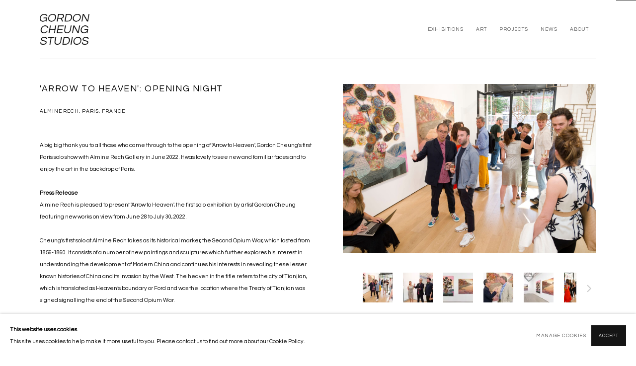

--- FILE ---
content_type: text/html; charset=utf-8
request_url: https://www.gordoncheung.com/news/54-arrow-to-heaven-opening-night/
body_size: 17229
content:



                        
    <!DOCTYPE html>
    <!-- Site by Artlogic - https://artlogic.net -->
    <html lang="en">
        <head>
            <meta charset="utf-8">
            <title>'Arrow to Heaven': Opening Night | Gordon Cheung Studios</title>
        <meta property="og:site_name" content="Gordon Cheung Studios" />
        <meta property="og:title" content="'Arrow to Heaven': Opening Night" />
        <meta property="og:description" content="A big big thank you to all those who came through to the opening of 'Arrow to Heaven', Gordon Cheung's first Paris solo show with Almine Rech Gallery in June 2022. It was lovely to see new and familiar faces and to enjoy the art in the backdrop of Paris...." />
        <meta property="og:image" content="https://artlogic-res.cloudinary.com/w_500,h_500,c_fill,f_auto,fl_lossy,q_auto/ws-artlogicwebsite0759/usr/library/images/main/news/54/gordon-cheung-opening-argpm-2022-_66235.jpg" />
        <meta property="og:image:width" content="500" />
        <meta property="og:image:height" content="500" />
        <meta property="twitter:card" content="summary_large_image">
        <meta property="twitter:url" content="https://www.gordoncheung.com/news/54-arrow-to-heaven-opening-night/">
        <meta property="twitter:title" content="'Arrow to Heaven': Opening Night">
        <meta property="twitter:description" content="A big big thank you to all those who came through to the opening of 'Arrow to Heaven', Gordon Cheung's first Paris solo show with Almine Rech Gallery in June 2022. It was lovely to see new and familiar faces and to enjoy the art in the backdrop of Paris....">
        <meta property="twitter:text:description" content="A big big thank you to all those who came through to the opening of 'Arrow to Heaven', Gordon Cheung's first Paris solo show with Almine Rech Gallery in June 2022. It was lovely to see new and familiar faces and to enjoy the art in the backdrop of Paris....">
        <meta property="twitter:image" content="https://artlogic-res.cloudinary.com/w_500,h_500,c_fill,f_auto,fl_lossy,q_auto/ws-artlogicwebsite0759/usr/library/images/main/news/54/gordon-cheung-opening-argpm-2022-_66235.jpg">
        <link rel="canonical" href="https://www.gordoncheung.com/news/54-arrow-to-heaven-opening-night-almine-rech-paris-france/" />
        <meta name="google" content="notranslate" />
            <meta name="description" content="A big big thank you to all those who came through to the opening of 'Arrow to Heaven', Gordon Cheung's first Paris solo show with Almine Rech Gallery in June 2022. It was lovely to see new and familiar faces and to enjoy the art in the backdrop of Paris...." />
            <meta name="publication_date" content="2022-04-01 11:35:11" />
            <meta name="generator" content="Artlogic CMS - https://artlogic.net" />
            
            <meta name="accessibility_version" content="1.1"/>
            
            
                <meta name="viewport" content="width=device-width, minimum-scale=0.5, initial-scale=1.0" />

            

<link rel="icon" href="/usr/images/preferences/1645194400.ico" type="image/x-icon" />
<link rel="shortcut icon" href="/usr/images/preferences/1645194400.ico" type="image/x-icon" />

<meta name="application-name" content="Gordon Cheung Studios"/>
<meta name="msapplication-TileColor" content="#ffffff"/>
            
            
            
                <link rel="stylesheet" media="print" href="/lib/g/2.0/styles/print.css">
                <link rel="stylesheet" media="print" href="/styles/print.css">

            <script>
            (window.Promise && window.Array.prototype.find) || document.write('<script src="/lib/js/polyfill/polyfill_es6.min.js"><\/script>');
            </script>


            
		<link data-context="helper" rel="stylesheet" type="text/css" href="/lib/webfonts/font-awesome/font-awesome-4.6.3/css/font-awesome.min.css?c=27042050002205&g=40f22907f73509e24f63ad5ab88e23d4"/>
		<link data-context="helper" rel="stylesheet" type="text/css" href="/lib/archimedes/styles/archimedes-frontend-core.css?c=27042050002205&g=40f22907f73509e24f63ad5ab88e23d4"/>
		<link data-context="helper" rel="stylesheet" type="text/css" href="/lib/archimedes/styles/accessibility.css?c=27042050002205&g=40f22907f73509e24f63ad5ab88e23d4"/>
		<link data-context="helper" rel="stylesheet" type="text/css" href="/lib/jquery/1.12.4/plugins/jquery.archimedes-frontend-core-plugins-0.1.css?c=27042050002205&g=40f22907f73509e24f63ad5ab88e23d4"/>
		<link data-context="helper" rel="stylesheet" type="text/css" href="/lib/jquery/1.12.4/plugins/fancybox-2.1.3/jquery.fancybox.css?c=27042050002205&g=40f22907f73509e24f63ad5ab88e23d4"/>
		<link data-context="helper" rel="stylesheet" type="text/css" href="/lib/jquery/1.12.4/plugins/fancybox-2.1.3/jquery.fancybox.artlogic.css?c=27042050002205&g=40f22907f73509e24f63ad5ab88e23d4"/>
		<link data-context="helper" rel="stylesheet" type="text/css" href="/lib/jquery/1.12.4/plugins/slick-1.8.1/slick.css?c=27042050002205&g=40f22907f73509e24f63ad5ab88e23d4"/>
		<link data-context="helper" rel="stylesheet" type="text/css" href="/lib/jquery/plugins/roomview-photo/1.0/jquery.roomview-photo.1.0.css?c=27042050002205&g=40f22907f73509e24f63ad5ab88e23d4"/>
		<link data-context="helper" rel="stylesheet" type="text/css" href="/lib/jquery/plugins/pageload/1.1/jquery.pageload.1.1.css?c=27042050002205&g=40f22907f73509e24f63ad5ab88e23d4"/>
		<link data-context="helper" rel="stylesheet" type="text/css" href="/core/dynamic_base.css?c=27042050002205&g=40f22907f73509e24f63ad5ab88e23d4"/>
		<link data-context="helper" rel="stylesheet" type="text/css" href="/core/dynamic_main.css?c=27042050002205&g=40f22907f73509e24f63ad5ab88e23d4"/>
		<link data-context="helper" rel="stylesheet" type="text/css" href="/core/user_custom.css?c=27042050002205&g=40f22907f73509e24f63ad5ab88e23d4"/>
		<link data-context="helper" rel="stylesheet" type="text/css" href="/core/dynamic_responsive.css?c=27042050002205&g=40f22907f73509e24f63ad5ab88e23d4"/>
		<link data-context="helper" rel="stylesheet" type="text/css" href="/lib/webfonts/artlogic-site-icons/artlogic-site-icons-1.0/artlogic-site-icons.css?c=27042050002205&g=40f22907f73509e24f63ad5ab88e23d4"/>
		<link data-context="helper" rel="stylesheet" type="text/css" href="/lib/jquery/plugins/plyr/3.5.10/plyr.css?c=27042050002205&g=40f22907f73509e24f63ad5ab88e23d4"/>
		<link data-context="helper" rel="stylesheet" type="text/css" href="/lib/styles/fouc_prevention.css?c=27042050002205&g=40f22907f73509e24f63ad5ab88e23d4"/>
<!-- add crtical css to improve performance -->
		<script data-context="helper"  src="/lib/jquery/1.12.4/jquery-1.12.4.min.js?c=27042050002205&g=40f22907f73509e24f63ad5ab88e23d4"></script>
		<script data-context="helper" defer src="/lib/g/2.0/scripts/webpack_import_helpers.js?c=27042050002205&g=40f22907f73509e24f63ad5ab88e23d4"></script>
		<script data-context="helper" defer src="/lib/jquery/1.12.4/plugins/jquery.browser.min.js?c=27042050002205&g=40f22907f73509e24f63ad5ab88e23d4"></script>
		<script data-context="helper" defer src="/lib/jquery/1.12.4/plugins/jquery.easing.min.js?c=27042050002205&g=40f22907f73509e24f63ad5ab88e23d4"></script>
		<script data-context="helper" defer src="/lib/jquery/1.12.4/plugins/jquery.archimedes-frontend-core-plugins-0.1.js?c=27042050002205&g=40f22907f73509e24f63ad5ab88e23d4"></script>
		<script data-context="helper" defer src="/lib/jquery/1.12.4/plugins/jquery.fitvids.js?c=27042050002205&g=40f22907f73509e24f63ad5ab88e23d4"></script>
		<script data-context="helper" defer src="/core/dynamic.js?c=27042050002205&g=40f22907f73509e24f63ad5ab88e23d4"></script>
		<script data-context="helper" defer src="/lib/archimedes/scripts/archimedes-frontend-core.js?c=27042050002205&g=40f22907f73509e24f63ad5ab88e23d4"></script>
		<script data-context="helper" defer src="/lib/archimedes/scripts/archimedes-frontend-modules.js?c=27042050002205&g=40f22907f73509e24f63ad5ab88e23d4"></script>
		<script data-context="helper" type="module"  traceurOptions="--async-functions" src="/lib/g/2.0/scripts/galleries_js_loader__mjs.js?c=27042050002205&g=40f22907f73509e24f63ad5ab88e23d4"></script>
		<script data-context="helper" defer src="/lib/g/2.0/scripts/feature_panels.js?c=27042050002205&g=40f22907f73509e24f63ad5ab88e23d4"></script>
		<script data-context="helper" defer src="/lib/g/themes/aspect/2.0/scripts/script.js?c=27042050002205&g=40f22907f73509e24f63ad5ab88e23d4"></script>
		<script data-context="helper" defer src="/lib/archimedes/scripts/json2.js?c=27042050002205&g=40f22907f73509e24f63ad5ab88e23d4"></script>
		<script data-context="helper" defer src="/lib/archimedes/scripts/shop.js?c=27042050002205&g=40f22907f73509e24f63ad5ab88e23d4"></script>
		<script data-context="helper" defer src="/lib/archimedes/scripts/recaptcha.js?c=27042050002205&g=40f22907f73509e24f63ad5ab88e23d4"></script>
            
            

            
                


    <script>
        function get_cookie_preference(category) {
            result = false;
            try {
                var cookie_preferences = localStorage.getItem('cookie_preferences') || "";
                if (cookie_preferences) {
                    cookie_preferences = JSON.parse(cookie_preferences);
                    if (cookie_preferences.date) {
                        var expires_on = new Date(cookie_preferences.date);
                        expires_on.setDate(expires_on.getDate() + 365);
                        console.log('cookie preferences expire on', expires_on.toISOString());
                        var valid = expires_on > new Date();
                        if (valid && cookie_preferences.hasOwnProperty(category) && cookie_preferences[category]) {
                            result = true;
                        }
                    }
                }
            }
            catch(e) {
                console.warn('get_cookie_preference() failed');
                return result;
            }
            return result;
        }

        window.google_analytics_init = function(page){
            var collectConsent = true;
            var useConsentMode = false;
            var analyticsProperties = ['UA-215564908-79', 'G-2BTRT779PM'];
            var analyticsCookieType = 'statistics';
            var disableGa = false;
            var sendToArtlogic = true;
            var artlogicProperties = {
                'UA': 'UA-157296318-1',
                'GA': 'G-GLQ6WNJKR5',
            };

            analyticsProperties = analyticsProperties.concat(Object.values(artlogicProperties));

            var uaAnalyticsProperties = analyticsProperties.filter((p) => p.startsWith('UA-'));
            var ga4AnalyticsProperties = analyticsProperties.filter((p) => p.startsWith('G-')).concat(analyticsProperties.filter((p) => p.startsWith('AW-')));

            if (collectConsent) {
                disableGa = !get_cookie_preference(analyticsCookieType);

                for (var i=0; i < analyticsProperties.length; i++){
                    var key = 'ga-disable-' + analyticsProperties[i];

                    window[key] = disableGa;
                }

                if (disableGa) {
                    if (document.cookie.length) {
                        var cookieList = document.cookie.split(/; */);

                        for (var i=0; i < cookieList.length; i++) {
                            var splitCookie = cookieList[i].split('='); //this.split('=');

                            if (splitCookie[0].indexOf('_ga') == 0 || splitCookie[0].indexOf('_gid') == 0 || splitCookie[0].indexOf('__utm') == 0) {
                                //h.deleteCookie(splitCookie[0]);
                                var domain = location.hostname;
                                var cookie_name = splitCookie[0];
                                document.cookie =
                                    cookie_name + "=" + ";path=/;domain="+domain+";expires=Thu, 01 Jan 1970 00:00:01 GMT";
                                // now delete the version without a subdomain
                                domain = domain.split('.');
                                domain.shift();
                                domain = domain.join('.');
                                document.cookie =
                                    cookie_name + "=" + ";path=/;domain="+domain+";expires=Thu, 01 Jan 1970 00:00:01 GMT";
                            }
                        }
                    }
                }
            }

            if (uaAnalyticsProperties.length) {
                (function(i,s,o,g,r,a,m){i['GoogleAnalyticsObject']=r;i[r]=i[r]||function(){
                (i[r].q=i[r].q||[]).push(arguments)},i[r].l=1*new Date();a=s.createElement(o),
                m=s.getElementsByTagName(o)[0];a.async=1;a.src=g;m.parentNode.insertBefore(a,m)
                })(window,document,'script','//www.google-analytics.com/analytics.js','ga');


                if (!disableGa) {
                    var anonymizeIps = false;

                    for (var i=0; i < uaAnalyticsProperties.length; i++) {
                        var propertyKey = '';

                        if (i > 0) {
                            propertyKey = 'tracker' + String(i + 1);
                        }

                        var createArgs = [
                            'create',
                            uaAnalyticsProperties[i],
                            'auto',
                        ];

                        if (propertyKey) {
                            createArgs.push({'name': propertyKey});
                        }

                        ga.apply(null, createArgs);

                        if (anonymizeIps) {
                            ga('set', 'anonymizeIp', true);
                        }

                        var pageViewArgs = [
                            propertyKey ? propertyKey + '.send' : 'send',
                            'pageview'
                        ]

                        if (page) {
                            pageViewArgs.push(page)
                        }

                        ga.apply(null, pageViewArgs);
                    }

                    if (sendToArtlogic) {
                        ga('create', 'UA-157296318-1', 'auto', {'name': 'artlogic_tracker'});

                        if (anonymizeIps) {
                            ga('set', 'anonymizeIp', true);
                        }

                        var pageViewArgs = [
                            'artlogic_tracker.send',
                            'pageview'
                        ]

                        if (page) {
                            pageViewArgs.push(page)
                        }

                        ga.apply(null, pageViewArgs);
                    }
                }
            }

            if (ga4AnalyticsProperties.length) {
                if (!disableGa || useConsentMode) {
                    (function(d, script) {
                        script = d.createElement('script');
                        script.type = 'text/javascript';
                        script.async = true;
                        script.src = 'https://www.googletagmanager.com/gtag/js?id=' + ga4AnalyticsProperties[0];
                        d.getElementsByTagName('head')[0].appendChild(script);
                    }(document));

                    window.dataLayer = window.dataLayer || [];
                    window.gtag = function (){dataLayer.push(arguments);}
                    window.gtag('js', new Date());

                    if (useConsentMode) {
                        gtag('consent', 'default', {
                            'ad_storage': 'denied',
                            'analytics_storage': 'denied',
                            'functionality_storage': 'denied',
                            'personalization_storage': 'denied',
                            'security': 'denied',
                        });

                        if (disableGa) {
                            // If this has previously been granted, it will need set back to denied (ie on cookie change)
                            gtag('consent', 'update', {
                                'analytics_storage': 'denied',
                            });
                        } else {
                            gtag('consent', 'update', {
                                'analytics_storage': 'granted',
                            });
                        }
                    }

                    for (var i=0; i < ga4AnalyticsProperties.length; i++) {
                        window.gtag('config', ga4AnalyticsProperties[i]);
                    }

                }
            }
        }

        var waitForPageLoad = true;

        if (waitForPageLoad) {
            window.addEventListener('load', function() {
                window.google_analytics_init();
                window.archimedes.archimedes_core.analytics.init();
            });
        } else {
            window.google_analytics_init();
        }
    </script>

            
                <meta name="google-site-verification" content="30wZ8EIFTY4CH1JbPUfASdB8aAhu9Z7u6TlFuoX4lyQ" />
            
            
            <noscript> 
                <style>
                    body {
                        opacity: 1 !important;
                    }
                </style>
            </noscript>
        </head>
        
        
        
        <body class="section-news page-news site-responsive responsive-top-size-1023 responsive-nav-slide-nav responsive-nav-side-position-fullscreen responsive-layout-forced-lists responsive-layout-forced-image-lists responsive-layout-forced-tile-lists analytics-track-all-links site-lib-version-2-0 scroll_sub_nav_enabled responsive_src_image_sizing hero_heading_title_position_overlay page-param-54-arrow-to-heaven-opening-night page-param-id-54 page-param-type-news_id  layout-fixed-header site-type-template pageload-ajax-navigation-active layout-animation-enabled layout-lazyload-enabled prevent_user_image_save" data-viewport-width="1024" data-site-name="artlogicwebsite0759" data-connected-db-name="gordoncheungstudios" data-pathname="/news/54-arrow-to-heaven-opening-night/"
    style="opacity: 0;"

>
            <script>document.getElementsByTagName('body')[0].className+=' browser-js-enabled';</script>
            


            
            






        <div id="responsive_slide_nav_content_wrapper">

    <div id="container">

        
    


    <div class="header-fixed-wrapper header-fixed-wrapper-no-follow">
    <header id="header" class="clearwithin header_fixed header_fixed_no_follow   header_layout_left">
        <div class="inner clearwithin">

                <div id="logo_print" class="printonly"><a href="/"><img src="https://artlogic-res.cloudinary.com/c_limit,f_auto,fl_lossy,q_auto/ws-artlogicwebsite0759/usr/images/preferences/gcs-black.png" alt="Gordon Cheung Studios company logo"/></a></div>



<div id="logo" class=" user-custom-logo-image"><a href="/">Gordon Cheung Studios</a><span class="logo-variant-light"></span><span class="logo-variant-dark"></span></div>


            
                <div id="skiplink-container">
                    <div>
                        <a href="#main_content" class="skiplink">Skip to main content</a>
                    </div>
                </div>
            
        
            <div class="header-ui-wrapper">

                    <div id="responsive_slide_nav_wrapper" class="mobile_menu_align_center" data-nav-items-animation-delay>
                        <div id="responsive_slide_nav_wrapper_inner" data-responsive-top-size=1023>
                        
                            <nav id="top_nav" aria-label="Main site" class="navigation noprint clearwithin">
                                
<div id="top_nav_reveal" class="hidden"><ul><li><a href="#" role="button" aria-label="Close">Menu</a></li></ul></div>

        <ul class="topnav">
		<li class="topnav-filepath-exhibitions topnav-label-exhibitions topnav-id-13"><a href="/exhibitions/" aria-label="Exhibitions">Exhibitions</a></li>
		<li class="topnav-filepath-art-categories topnav-label-art topnav-id-65"><a href="/art-categories/" aria-label="Art">Art</a></li>
		<li class="topnav-filepath-projects topnav-label-projects topnav-id-53"><a href="/projects/" aria-label="Projects">Projects</a></li>
		<li class="topnav-filepath-newspress topnav-label-news topnav-id-32"><a href="/newspress/" aria-label="News">News</a></li>
		<li class="topnav-filepath-about topnav-label-about topnav-id-36 last"><a href="/about/" aria-label="About">About</a></li>
	</ul>


                                
                                



                                
                            </nav>
                        
                        </div>
                    </div>
                

                <div class="header-icons-wrapper  active cart-icon-active">
                    
                    

                        



<!--excludeindexstart-->
<div id="store_cart_widget" class="hide_when_empty">
    <div class="store_cart_widget_inner">
        <div id="scw_heading"><a href="/store/basket/" class="scw_checkout_link">Cart</a></div>
        <div id="scw_items">
            <a href="/store/basket/" aria-label="Your store basket is empty" data-currency="&#36;">
                <span class="scw_total_items"><span class="scw_total_count">0</span><span class="scw_total_items_text"> items</span></span>
               

                    <span class="scw_total_price">
                        <span class="scw_total_price_currency widget_currency">&#36;</span>
                        <span class="scw_total_price_amount widget_total_price" 
                                data-cart_include_vat_in_price="False" 
                                data-total_price_without_vat_in_base_currency="0" 
                                data-total_price_with_vat_in_base_currency="0"
                                data-conversion_rate='{"USD": {"conversion_rate": 1, "name": "&#36;", "stripe_code": "usd"}}'
                                data-count="0">
                        </span>
                    </span>
      
                
            </a>
        </div>
        <div id="scw_checkout">
            <div class="scw_checkout_button"><a href="/store/basket/" class="scw_checkout_link">Checkout</a></div>
        </div>
            <div id="scw_popup" class="hidden scw_popup_always_show">
                <div id="scw_popup_inner">
                    <h3>Item added to cart</h3>
                    <div id="scw_popup_buttons_container">
                        <div class="button"><a href="/store/basket/">View cart & checkout</a></div>
                        <div id="scw_popup_close" class="link"><a href="#">Continue shopping</a></div>
                    </div>
                    <div class="clear"></div>
                </div>
            </div>
        
    </div>
</div>
<!--excludeindexend-->

                    
     
                        <div id="slide_nav_reveal" tabindex="0" role="button">Menu</div>
                </div>
                
                

                



                

                
            </div>
        </div>
        



    </header>
    </div>



        
            





        <div id="main_content" role="main" class="clearwithin">
            <!--contentstart-->
            







    

    <div class="subsection-news-record layout-no-subnav"
         data-search-record-type="news" data-search-record-id="54">

        <div class="news-header heading_wrapper clearwithin">
            <h1 class=" has_subtitle">'Arrow to Heaven': Opening Night</h1>
                <div class="subtitle">
                        Almine Rech, Paris, France
                </div>
        </div>


        <div id="content" class="clearwithin">
        
                <div id="sidebar" class="clearwithin">
                    
                        




    
        <div id="ig_slideshow_container" class="ig_slideshow_container" style="">
            <div id="ig_slideshow" style="" data-cycle-custom-settings="{}">
                
                    
                    <div class="item " data-rel="<div class=''></div>" style="">
                        <span class="image" style=""><span style="">
                                    <a href="https://artlogic-res.cloudinary.com/w_2400,h_2400,c_limit,f_auto,fl_lossy,q_auto/ws-artlogicwebsite0759/usr/library/images/main/news/54/gordon-cheung-opening-argpm-2022-_66235.jpg" class="image_popup" data-fancybox-group="groupNone" data-fancybox-title="">
                                        <span class="screen-reader-only">Open a larger version of the following image in a popup:</span>
                                <img src="https://artlogic-res.cloudinary.com/w_1600,h_1600,c_limit,f_auto,fl_lossy,q_auto/ws-artlogicwebsite0759/usr/library/images/main/news/54/gordon-cheung-opening-argpm-2022-_66235.jpg"  data-responsive-src="{'750': 'https://artlogic-res.cloudinary.com/w_750,c_limit,f_auto,fl_lossy,q_auto/ws-artlogicwebsite0759/usr/library/images/main/news/54/gordon-cheung-opening-argpm-2022-_66235.jpg', '850': 'https://artlogic-res.cloudinary.com/w_850,c_limit,f_auto,fl_lossy,q_auto/ws-artlogicwebsite0759/usr/library/images/main/news/54/gordon-cheung-opening-argpm-2022-_66235.jpg', '2400': 'https://artlogic-res.cloudinary.com/w_2400,c_limit,f_auto,fl_lossy,q_auto/ws-artlogicwebsite0759/usr/library/images/main/news/54/gordon-cheung-opening-argpm-2022-_66235.jpg', '1600': 'https://artlogic-res.cloudinary.com/w_1600,c_limit,f_auto,fl_lossy,q_auto/ws-artlogicwebsite0759/usr/library/images/main/news/54/gordon-cheung-opening-argpm-2022-_66235.jpg', '1200': 'https://artlogic-res.cloudinary.com/w_1200,c_limit,f_auto,fl_lossy,q_auto/ws-artlogicwebsite0759/usr/library/images/main/news/54/gordon-cheung-opening-argpm-2022-_66235.jpg', '345': 'https://artlogic-res.cloudinary.com/w_345,c_limit,f_auto,fl_lossy,q_auto/ws-artlogicwebsite0759/usr/library/images/main/news/54/gordon-cheung-opening-argpm-2022-_66235.jpg', '470': 'https://artlogic-res.cloudinary.com/w_470,c_limit,f_auto,fl_lossy,q_auto/ws-artlogicwebsite0759/usr/library/images/main/news/54/gordon-cheung-opening-argpm-2022-_66235.jpg', '3000': 'https://artlogic-res.cloudinary.com/w_3000,c_limit,f_auto,fl_lossy,q_auto/ws-artlogicwebsite0759/usr/library/images/main/news/54/gordon-cheung-opening-argpm-2022-_66235.jpg', '650': 'https://artlogic-res.cloudinary.com/w_650,c_limit,f_auto,fl_lossy,q_auto/ws-artlogicwebsite0759/usr/library/images/main/news/54/gordon-cheung-opening-argpm-2022-_66235.jpg', '2600': 'https://artlogic-res.cloudinary.com/w_2600,c_limit,f_auto,fl_lossy,q_auto/ws-artlogicwebsite0759/usr/library/images/main/news/54/gordon-cheung-opening-argpm-2022-_66235.jpg', '2800': 'https://artlogic-res.cloudinary.com/w_2800,c_limit,f_auto,fl_lossy,q_auto/ws-artlogicwebsite0759/usr/library/images/main/news/54/gordon-cheung-opening-argpm-2022-_66235.jpg', '1400': 'https://artlogic-res.cloudinary.com/w_1400,c_limit,f_auto,fl_lossy,q_auto/ws-artlogicwebsite0759/usr/library/images/main/news/54/gordon-cheung-opening-argpm-2022-_66235.jpg', '1000': 'https://artlogic-res.cloudinary.com/w_1000,c_limit,f_auto,fl_lossy,q_auto/ws-artlogicwebsite0759/usr/library/images/main/news/54/gordon-cheung-opening-argpm-2022-_66235.jpg'}" alt="" />
                                    </a>
                        </span></span>
                    </div>
                    
                    <div class="item " data-rel="<div class=''></div>" style="">
                        <span class="image" style=""><span style="">
                                    <a href="https://artlogic-res.cloudinary.com/w_2400,h_2400,c_limit,f_auto,fl_lossy,q_auto/ws-artlogicwebsite0759/usr/library/images/main/news/54/gordon-cheung-opening-argpm-2022-_66278.jpg" class="image_popup" data-fancybox-group="groupNone" data-fancybox-title="">
                                        <span class="screen-reader-only">Open a larger version of the following image in a popup:</span>
                                <img src="https://artlogic-res.cloudinary.com/w_1600,h_1600,c_limit,f_auto,fl_lossy,q_auto/ws-artlogicwebsite0759/usr/library/images/main/news/54/gordon-cheung-opening-argpm-2022-_66278.jpg"  data-responsive-src="{'750': 'https://artlogic-res.cloudinary.com/w_750,c_limit,f_auto,fl_lossy,q_auto/ws-artlogicwebsite0759/usr/library/images/main/news/54/gordon-cheung-opening-argpm-2022-_66278.jpg', '850': 'https://artlogic-res.cloudinary.com/w_850,c_limit,f_auto,fl_lossy,q_auto/ws-artlogicwebsite0759/usr/library/images/main/news/54/gordon-cheung-opening-argpm-2022-_66278.jpg', '2400': 'https://artlogic-res.cloudinary.com/w_2400,c_limit,f_auto,fl_lossy,q_auto/ws-artlogicwebsite0759/usr/library/images/main/news/54/gordon-cheung-opening-argpm-2022-_66278.jpg', '1600': 'https://artlogic-res.cloudinary.com/w_1600,c_limit,f_auto,fl_lossy,q_auto/ws-artlogicwebsite0759/usr/library/images/main/news/54/gordon-cheung-opening-argpm-2022-_66278.jpg', '1200': 'https://artlogic-res.cloudinary.com/w_1200,c_limit,f_auto,fl_lossy,q_auto/ws-artlogicwebsite0759/usr/library/images/main/news/54/gordon-cheung-opening-argpm-2022-_66278.jpg', '345': 'https://artlogic-res.cloudinary.com/w_345,c_limit,f_auto,fl_lossy,q_auto/ws-artlogicwebsite0759/usr/library/images/main/news/54/gordon-cheung-opening-argpm-2022-_66278.jpg', '470': 'https://artlogic-res.cloudinary.com/w_470,c_limit,f_auto,fl_lossy,q_auto/ws-artlogicwebsite0759/usr/library/images/main/news/54/gordon-cheung-opening-argpm-2022-_66278.jpg', '3000': 'https://artlogic-res.cloudinary.com/w_3000,c_limit,f_auto,fl_lossy,q_auto/ws-artlogicwebsite0759/usr/library/images/main/news/54/gordon-cheung-opening-argpm-2022-_66278.jpg', '650': 'https://artlogic-res.cloudinary.com/w_650,c_limit,f_auto,fl_lossy,q_auto/ws-artlogicwebsite0759/usr/library/images/main/news/54/gordon-cheung-opening-argpm-2022-_66278.jpg', '2600': 'https://artlogic-res.cloudinary.com/w_2600,c_limit,f_auto,fl_lossy,q_auto/ws-artlogicwebsite0759/usr/library/images/main/news/54/gordon-cheung-opening-argpm-2022-_66278.jpg', '2800': 'https://artlogic-res.cloudinary.com/w_2800,c_limit,f_auto,fl_lossy,q_auto/ws-artlogicwebsite0759/usr/library/images/main/news/54/gordon-cheung-opening-argpm-2022-_66278.jpg', '1400': 'https://artlogic-res.cloudinary.com/w_1400,c_limit,f_auto,fl_lossy,q_auto/ws-artlogicwebsite0759/usr/library/images/main/news/54/gordon-cheung-opening-argpm-2022-_66278.jpg', '1000': 'https://artlogic-res.cloudinary.com/w_1000,c_limit,f_auto,fl_lossy,q_auto/ws-artlogicwebsite0759/usr/library/images/main/news/54/gordon-cheung-opening-argpm-2022-_66278.jpg'}" alt="" />
                                    </a>
                        </span></span>
                    </div>
                    
                    <div class="item " data-rel="<div class=''></div>" style="">
                        <span class="image" style=""><span style="">
                                    <a href="https://artlogic-res.cloudinary.com/w_2400,h_2400,c_limit,f_auto,fl_lossy,q_auto/ws-artlogicwebsite0759/usr/library/images/main/news/54/gordon-cheung-installation-view-argpm-2022_66105.jpg" class="image_popup" data-fancybox-group="groupNone" data-fancybox-title="">
                                        <span class="screen-reader-only">Open a larger version of the following image in a popup:</span>
                                <img src="https://artlogic-res.cloudinary.com/w_1600,h_1600,c_limit,f_auto,fl_lossy,q_auto/ws-artlogicwebsite0759/usr/library/images/main/news/54/gordon-cheung-installation-view-argpm-2022_66105.jpg"  data-responsive-src="{'750': 'https://artlogic-res.cloudinary.com/w_750,c_limit,f_auto,fl_lossy,q_auto/ws-artlogicwebsite0759/usr/library/images/main/news/54/gordon-cheung-installation-view-argpm-2022_66105.jpg', '850': 'https://artlogic-res.cloudinary.com/w_850,c_limit,f_auto,fl_lossy,q_auto/ws-artlogicwebsite0759/usr/library/images/main/news/54/gordon-cheung-installation-view-argpm-2022_66105.jpg', '2400': 'https://artlogic-res.cloudinary.com/w_2400,c_limit,f_auto,fl_lossy,q_auto/ws-artlogicwebsite0759/usr/library/images/main/news/54/gordon-cheung-installation-view-argpm-2022_66105.jpg', '1600': 'https://artlogic-res.cloudinary.com/w_1600,c_limit,f_auto,fl_lossy,q_auto/ws-artlogicwebsite0759/usr/library/images/main/news/54/gordon-cheung-installation-view-argpm-2022_66105.jpg', '1200': 'https://artlogic-res.cloudinary.com/w_1200,c_limit,f_auto,fl_lossy,q_auto/ws-artlogicwebsite0759/usr/library/images/main/news/54/gordon-cheung-installation-view-argpm-2022_66105.jpg', '345': 'https://artlogic-res.cloudinary.com/w_345,c_limit,f_auto,fl_lossy,q_auto/ws-artlogicwebsite0759/usr/library/images/main/news/54/gordon-cheung-installation-view-argpm-2022_66105.jpg', '470': 'https://artlogic-res.cloudinary.com/w_470,c_limit,f_auto,fl_lossy,q_auto/ws-artlogicwebsite0759/usr/library/images/main/news/54/gordon-cheung-installation-view-argpm-2022_66105.jpg', '3000': 'https://artlogic-res.cloudinary.com/w_3000,c_limit,f_auto,fl_lossy,q_auto/ws-artlogicwebsite0759/usr/library/images/main/news/54/gordon-cheung-installation-view-argpm-2022_66105.jpg', '650': 'https://artlogic-res.cloudinary.com/w_650,c_limit,f_auto,fl_lossy,q_auto/ws-artlogicwebsite0759/usr/library/images/main/news/54/gordon-cheung-installation-view-argpm-2022_66105.jpg', '2600': 'https://artlogic-res.cloudinary.com/w_2600,c_limit,f_auto,fl_lossy,q_auto/ws-artlogicwebsite0759/usr/library/images/main/news/54/gordon-cheung-installation-view-argpm-2022_66105.jpg', '2800': 'https://artlogic-res.cloudinary.com/w_2800,c_limit,f_auto,fl_lossy,q_auto/ws-artlogicwebsite0759/usr/library/images/main/news/54/gordon-cheung-installation-view-argpm-2022_66105.jpg', '1400': 'https://artlogic-res.cloudinary.com/w_1400,c_limit,f_auto,fl_lossy,q_auto/ws-artlogicwebsite0759/usr/library/images/main/news/54/gordon-cheung-installation-view-argpm-2022_66105.jpg', '1000': 'https://artlogic-res.cloudinary.com/w_1000,c_limit,f_auto,fl_lossy,q_auto/ws-artlogicwebsite0759/usr/library/images/main/news/54/gordon-cheung-installation-view-argpm-2022_66105.jpg'}" alt="" />
                                    </a>
                        </span></span>
                    </div>
                    
                    <div class="item " data-rel="<div class=''></div>" style="">
                        <span class="image" style=""><span style="">
                                    <a href="https://artlogic-res.cloudinary.com/w_2400,h_2400,c_limit,f_auto,fl_lossy,q_auto/ws-artlogicwebsite0759/usr/library/images/main/news/54/gordon-cheung-opening-argpm-2022-_66275.jpg" class="image_popup" data-fancybox-group="groupNone" data-fancybox-title="">
                                        <span class="screen-reader-only">Open a larger version of the following image in a popup:</span>
                                <img src="https://artlogic-res.cloudinary.com/w_1600,h_1600,c_limit,f_auto,fl_lossy,q_auto/ws-artlogicwebsite0759/usr/library/images/main/news/54/gordon-cheung-opening-argpm-2022-_66275.jpg"  data-responsive-src="{'750': 'https://artlogic-res.cloudinary.com/w_750,c_limit,f_auto,fl_lossy,q_auto/ws-artlogicwebsite0759/usr/library/images/main/news/54/gordon-cheung-opening-argpm-2022-_66275.jpg', '850': 'https://artlogic-res.cloudinary.com/w_850,c_limit,f_auto,fl_lossy,q_auto/ws-artlogicwebsite0759/usr/library/images/main/news/54/gordon-cheung-opening-argpm-2022-_66275.jpg', '2400': 'https://artlogic-res.cloudinary.com/w_2400,c_limit,f_auto,fl_lossy,q_auto/ws-artlogicwebsite0759/usr/library/images/main/news/54/gordon-cheung-opening-argpm-2022-_66275.jpg', '1600': 'https://artlogic-res.cloudinary.com/w_1600,c_limit,f_auto,fl_lossy,q_auto/ws-artlogicwebsite0759/usr/library/images/main/news/54/gordon-cheung-opening-argpm-2022-_66275.jpg', '1200': 'https://artlogic-res.cloudinary.com/w_1200,c_limit,f_auto,fl_lossy,q_auto/ws-artlogicwebsite0759/usr/library/images/main/news/54/gordon-cheung-opening-argpm-2022-_66275.jpg', '345': 'https://artlogic-res.cloudinary.com/w_345,c_limit,f_auto,fl_lossy,q_auto/ws-artlogicwebsite0759/usr/library/images/main/news/54/gordon-cheung-opening-argpm-2022-_66275.jpg', '470': 'https://artlogic-res.cloudinary.com/w_470,c_limit,f_auto,fl_lossy,q_auto/ws-artlogicwebsite0759/usr/library/images/main/news/54/gordon-cheung-opening-argpm-2022-_66275.jpg', '3000': 'https://artlogic-res.cloudinary.com/w_3000,c_limit,f_auto,fl_lossy,q_auto/ws-artlogicwebsite0759/usr/library/images/main/news/54/gordon-cheung-opening-argpm-2022-_66275.jpg', '650': 'https://artlogic-res.cloudinary.com/w_650,c_limit,f_auto,fl_lossy,q_auto/ws-artlogicwebsite0759/usr/library/images/main/news/54/gordon-cheung-opening-argpm-2022-_66275.jpg', '2600': 'https://artlogic-res.cloudinary.com/w_2600,c_limit,f_auto,fl_lossy,q_auto/ws-artlogicwebsite0759/usr/library/images/main/news/54/gordon-cheung-opening-argpm-2022-_66275.jpg', '2800': 'https://artlogic-res.cloudinary.com/w_2800,c_limit,f_auto,fl_lossy,q_auto/ws-artlogicwebsite0759/usr/library/images/main/news/54/gordon-cheung-opening-argpm-2022-_66275.jpg', '1400': 'https://artlogic-res.cloudinary.com/w_1400,c_limit,f_auto,fl_lossy,q_auto/ws-artlogicwebsite0759/usr/library/images/main/news/54/gordon-cheung-opening-argpm-2022-_66275.jpg', '1000': 'https://artlogic-res.cloudinary.com/w_1000,c_limit,f_auto,fl_lossy,q_auto/ws-artlogicwebsite0759/usr/library/images/main/news/54/gordon-cheung-opening-argpm-2022-_66275.jpg'}" alt="" />
                                    </a>
                        </span></span>
                    </div>
                    
                    <div class="item " data-rel="<div class=''></div>" style="">
                        <span class="image" style=""><span style="">
                                    <a href="https://artlogic-res.cloudinary.com/w_2400,h_2400,c_limit,f_auto,fl_lossy,q_auto/ws-artlogicwebsite0759/usr/library/images/main/news/54/gordon-cheung-installation-view-argpm-2022_66108.jpg" class="image_popup" data-fancybox-group="groupNone" data-fancybox-title="">
                                        <span class="screen-reader-only">Open a larger version of the following image in a popup:</span>
                                <img src="https://artlogic-res.cloudinary.com/w_1600,h_1600,c_limit,f_auto,fl_lossy,q_auto/ws-artlogicwebsite0759/usr/library/images/main/news/54/gordon-cheung-installation-view-argpm-2022_66108.jpg"  data-responsive-src="{'750': 'https://artlogic-res.cloudinary.com/w_750,c_limit,f_auto,fl_lossy,q_auto/ws-artlogicwebsite0759/usr/library/images/main/news/54/gordon-cheung-installation-view-argpm-2022_66108.jpg', '850': 'https://artlogic-res.cloudinary.com/w_850,c_limit,f_auto,fl_lossy,q_auto/ws-artlogicwebsite0759/usr/library/images/main/news/54/gordon-cheung-installation-view-argpm-2022_66108.jpg', '2400': 'https://artlogic-res.cloudinary.com/w_2400,c_limit,f_auto,fl_lossy,q_auto/ws-artlogicwebsite0759/usr/library/images/main/news/54/gordon-cheung-installation-view-argpm-2022_66108.jpg', '1600': 'https://artlogic-res.cloudinary.com/w_1600,c_limit,f_auto,fl_lossy,q_auto/ws-artlogicwebsite0759/usr/library/images/main/news/54/gordon-cheung-installation-view-argpm-2022_66108.jpg', '1200': 'https://artlogic-res.cloudinary.com/w_1200,c_limit,f_auto,fl_lossy,q_auto/ws-artlogicwebsite0759/usr/library/images/main/news/54/gordon-cheung-installation-view-argpm-2022_66108.jpg', '345': 'https://artlogic-res.cloudinary.com/w_345,c_limit,f_auto,fl_lossy,q_auto/ws-artlogicwebsite0759/usr/library/images/main/news/54/gordon-cheung-installation-view-argpm-2022_66108.jpg', '470': 'https://artlogic-res.cloudinary.com/w_470,c_limit,f_auto,fl_lossy,q_auto/ws-artlogicwebsite0759/usr/library/images/main/news/54/gordon-cheung-installation-view-argpm-2022_66108.jpg', '3000': 'https://artlogic-res.cloudinary.com/w_3000,c_limit,f_auto,fl_lossy,q_auto/ws-artlogicwebsite0759/usr/library/images/main/news/54/gordon-cheung-installation-view-argpm-2022_66108.jpg', '650': 'https://artlogic-res.cloudinary.com/w_650,c_limit,f_auto,fl_lossy,q_auto/ws-artlogicwebsite0759/usr/library/images/main/news/54/gordon-cheung-installation-view-argpm-2022_66108.jpg', '2600': 'https://artlogic-res.cloudinary.com/w_2600,c_limit,f_auto,fl_lossy,q_auto/ws-artlogicwebsite0759/usr/library/images/main/news/54/gordon-cheung-installation-view-argpm-2022_66108.jpg', '2800': 'https://artlogic-res.cloudinary.com/w_2800,c_limit,f_auto,fl_lossy,q_auto/ws-artlogicwebsite0759/usr/library/images/main/news/54/gordon-cheung-installation-view-argpm-2022_66108.jpg', '1400': 'https://artlogic-res.cloudinary.com/w_1400,c_limit,f_auto,fl_lossy,q_auto/ws-artlogicwebsite0759/usr/library/images/main/news/54/gordon-cheung-installation-view-argpm-2022_66108.jpg', '1000': 'https://artlogic-res.cloudinary.com/w_1000,c_limit,f_auto,fl_lossy,q_auto/ws-artlogicwebsite0759/usr/library/images/main/news/54/gordon-cheung-installation-view-argpm-2022_66108.jpg'}" alt="" />
                                    </a>
                        </span></span>
                    </div>
                    
                    <div class="item " data-rel="<div class=''></div>" style="">
                        <span class="image" style=""><span style="">
                                    <a href="https://artlogic-res.cloudinary.com/w_2400,h_2400,c_limit,f_auto,fl_lossy,q_auto/ws-artlogicwebsite0759/usr/library/images/main/news/54/gordon-cheung-opening-argpm-2022-_66274.jpg" class="image_popup" data-fancybox-group="groupNone" data-fancybox-title="">
                                        <span class="screen-reader-only">Open a larger version of the following image in a popup:</span>
                                <img src="https://artlogic-res.cloudinary.com/w_1600,h_1600,c_limit,f_auto,fl_lossy,q_auto/ws-artlogicwebsite0759/usr/library/images/main/news/54/gordon-cheung-opening-argpm-2022-_66274.jpg"  data-responsive-src="{'750': 'https://artlogic-res.cloudinary.com/w_750,c_limit,f_auto,fl_lossy,q_auto/ws-artlogicwebsite0759/usr/library/images/main/news/54/gordon-cheung-opening-argpm-2022-_66274.jpg', '850': 'https://artlogic-res.cloudinary.com/w_850,c_limit,f_auto,fl_lossy,q_auto/ws-artlogicwebsite0759/usr/library/images/main/news/54/gordon-cheung-opening-argpm-2022-_66274.jpg', '2400': 'https://artlogic-res.cloudinary.com/w_2400,c_limit,f_auto,fl_lossy,q_auto/ws-artlogicwebsite0759/usr/library/images/main/news/54/gordon-cheung-opening-argpm-2022-_66274.jpg', '1600': 'https://artlogic-res.cloudinary.com/w_1600,c_limit,f_auto,fl_lossy,q_auto/ws-artlogicwebsite0759/usr/library/images/main/news/54/gordon-cheung-opening-argpm-2022-_66274.jpg', '1200': 'https://artlogic-res.cloudinary.com/w_1200,c_limit,f_auto,fl_lossy,q_auto/ws-artlogicwebsite0759/usr/library/images/main/news/54/gordon-cheung-opening-argpm-2022-_66274.jpg', '345': 'https://artlogic-res.cloudinary.com/w_345,c_limit,f_auto,fl_lossy,q_auto/ws-artlogicwebsite0759/usr/library/images/main/news/54/gordon-cheung-opening-argpm-2022-_66274.jpg', '470': 'https://artlogic-res.cloudinary.com/w_470,c_limit,f_auto,fl_lossy,q_auto/ws-artlogicwebsite0759/usr/library/images/main/news/54/gordon-cheung-opening-argpm-2022-_66274.jpg', '3000': 'https://artlogic-res.cloudinary.com/w_3000,c_limit,f_auto,fl_lossy,q_auto/ws-artlogicwebsite0759/usr/library/images/main/news/54/gordon-cheung-opening-argpm-2022-_66274.jpg', '650': 'https://artlogic-res.cloudinary.com/w_650,c_limit,f_auto,fl_lossy,q_auto/ws-artlogicwebsite0759/usr/library/images/main/news/54/gordon-cheung-opening-argpm-2022-_66274.jpg', '2600': 'https://artlogic-res.cloudinary.com/w_2600,c_limit,f_auto,fl_lossy,q_auto/ws-artlogicwebsite0759/usr/library/images/main/news/54/gordon-cheung-opening-argpm-2022-_66274.jpg', '2800': 'https://artlogic-res.cloudinary.com/w_2800,c_limit,f_auto,fl_lossy,q_auto/ws-artlogicwebsite0759/usr/library/images/main/news/54/gordon-cheung-opening-argpm-2022-_66274.jpg', '1400': 'https://artlogic-res.cloudinary.com/w_1400,c_limit,f_auto,fl_lossy,q_auto/ws-artlogicwebsite0759/usr/library/images/main/news/54/gordon-cheung-opening-argpm-2022-_66274.jpg', '1000': 'https://artlogic-res.cloudinary.com/w_1000,c_limit,f_auto,fl_lossy,q_auto/ws-artlogicwebsite0759/usr/library/images/main/news/54/gordon-cheung-opening-argpm-2022-_66274.jpg'}" alt="" />
                                    </a>
                        </span></span>
                    </div>
                    
                    <div class="item " data-rel="<div class=''></div>" style="">
                        <span class="image" style=""><span style="">
                                    <a href="https://artlogic-res.cloudinary.com/w_2400,h_2400,c_limit,f_auto,fl_lossy,q_auto/ws-artlogicwebsite0759/usr/library/images/main/news/54/gordon-cheung-installation-view-argpm-2022_66098.jpg" class="image_popup" data-fancybox-group="groupNone" data-fancybox-title="">
                                        <span class="screen-reader-only">Open a larger version of the following image in a popup:</span>
                                <img src="https://artlogic-res.cloudinary.com/w_1600,h_1600,c_limit,f_auto,fl_lossy,q_auto/ws-artlogicwebsite0759/usr/library/images/main/news/54/gordon-cheung-installation-view-argpm-2022_66098.jpg"  data-responsive-src="{'750': 'https://artlogic-res.cloudinary.com/w_750,c_limit,f_auto,fl_lossy,q_auto/ws-artlogicwebsite0759/usr/library/images/main/news/54/gordon-cheung-installation-view-argpm-2022_66098.jpg', '850': 'https://artlogic-res.cloudinary.com/w_850,c_limit,f_auto,fl_lossy,q_auto/ws-artlogicwebsite0759/usr/library/images/main/news/54/gordon-cheung-installation-view-argpm-2022_66098.jpg', '2400': 'https://artlogic-res.cloudinary.com/w_2400,c_limit,f_auto,fl_lossy,q_auto/ws-artlogicwebsite0759/usr/library/images/main/news/54/gordon-cheung-installation-view-argpm-2022_66098.jpg', '1600': 'https://artlogic-res.cloudinary.com/w_1600,c_limit,f_auto,fl_lossy,q_auto/ws-artlogicwebsite0759/usr/library/images/main/news/54/gordon-cheung-installation-view-argpm-2022_66098.jpg', '1200': 'https://artlogic-res.cloudinary.com/w_1200,c_limit,f_auto,fl_lossy,q_auto/ws-artlogicwebsite0759/usr/library/images/main/news/54/gordon-cheung-installation-view-argpm-2022_66098.jpg', '345': 'https://artlogic-res.cloudinary.com/w_345,c_limit,f_auto,fl_lossy,q_auto/ws-artlogicwebsite0759/usr/library/images/main/news/54/gordon-cheung-installation-view-argpm-2022_66098.jpg', '470': 'https://artlogic-res.cloudinary.com/w_470,c_limit,f_auto,fl_lossy,q_auto/ws-artlogicwebsite0759/usr/library/images/main/news/54/gordon-cheung-installation-view-argpm-2022_66098.jpg', '3000': 'https://artlogic-res.cloudinary.com/w_3000,c_limit,f_auto,fl_lossy,q_auto/ws-artlogicwebsite0759/usr/library/images/main/news/54/gordon-cheung-installation-view-argpm-2022_66098.jpg', '650': 'https://artlogic-res.cloudinary.com/w_650,c_limit,f_auto,fl_lossy,q_auto/ws-artlogicwebsite0759/usr/library/images/main/news/54/gordon-cheung-installation-view-argpm-2022_66098.jpg', '2600': 'https://artlogic-res.cloudinary.com/w_2600,c_limit,f_auto,fl_lossy,q_auto/ws-artlogicwebsite0759/usr/library/images/main/news/54/gordon-cheung-installation-view-argpm-2022_66098.jpg', '2800': 'https://artlogic-res.cloudinary.com/w_2800,c_limit,f_auto,fl_lossy,q_auto/ws-artlogicwebsite0759/usr/library/images/main/news/54/gordon-cheung-installation-view-argpm-2022_66098.jpg', '1400': 'https://artlogic-res.cloudinary.com/w_1400,c_limit,f_auto,fl_lossy,q_auto/ws-artlogicwebsite0759/usr/library/images/main/news/54/gordon-cheung-installation-view-argpm-2022_66098.jpg', '1000': 'https://artlogic-res.cloudinary.com/w_1000,c_limit,f_auto,fl_lossy,q_auto/ws-artlogicwebsite0759/usr/library/images/main/news/54/gordon-cheung-installation-view-argpm-2022_66098.jpg'}" alt="" />
                                    </a>
                        </span></span>
                    </div>
                    
                    <div class="item " data-rel="<div class=''></div>" style="">
                        <span class="image" style=""><span style="">
                                    <a href="https://artlogic-res.cloudinary.com/w_2400,h_2400,c_limit,f_auto,fl_lossy,q_auto/ws-artlogicwebsite0759/usr/library/images/main/news/54/gordon-cheung-installation-view-argpm-2022_66104.jpg" class="image_popup" data-fancybox-group="groupNone" data-fancybox-title="">
                                        <span class="screen-reader-only">Open a larger version of the following image in a popup:</span>
                                <img src="https://artlogic-res.cloudinary.com/w_1600,h_1600,c_limit,f_auto,fl_lossy,q_auto/ws-artlogicwebsite0759/usr/library/images/main/news/54/gordon-cheung-installation-view-argpm-2022_66104.jpg"  data-responsive-src="{'750': 'https://artlogic-res.cloudinary.com/w_750,c_limit,f_auto,fl_lossy,q_auto/ws-artlogicwebsite0759/usr/library/images/main/news/54/gordon-cheung-installation-view-argpm-2022_66104.jpg', '850': 'https://artlogic-res.cloudinary.com/w_850,c_limit,f_auto,fl_lossy,q_auto/ws-artlogicwebsite0759/usr/library/images/main/news/54/gordon-cheung-installation-view-argpm-2022_66104.jpg', '2400': 'https://artlogic-res.cloudinary.com/w_2400,c_limit,f_auto,fl_lossy,q_auto/ws-artlogicwebsite0759/usr/library/images/main/news/54/gordon-cheung-installation-view-argpm-2022_66104.jpg', '1600': 'https://artlogic-res.cloudinary.com/w_1600,c_limit,f_auto,fl_lossy,q_auto/ws-artlogicwebsite0759/usr/library/images/main/news/54/gordon-cheung-installation-view-argpm-2022_66104.jpg', '1200': 'https://artlogic-res.cloudinary.com/w_1200,c_limit,f_auto,fl_lossy,q_auto/ws-artlogicwebsite0759/usr/library/images/main/news/54/gordon-cheung-installation-view-argpm-2022_66104.jpg', '345': 'https://artlogic-res.cloudinary.com/w_345,c_limit,f_auto,fl_lossy,q_auto/ws-artlogicwebsite0759/usr/library/images/main/news/54/gordon-cheung-installation-view-argpm-2022_66104.jpg', '470': 'https://artlogic-res.cloudinary.com/w_470,c_limit,f_auto,fl_lossy,q_auto/ws-artlogicwebsite0759/usr/library/images/main/news/54/gordon-cheung-installation-view-argpm-2022_66104.jpg', '3000': 'https://artlogic-res.cloudinary.com/w_3000,c_limit,f_auto,fl_lossy,q_auto/ws-artlogicwebsite0759/usr/library/images/main/news/54/gordon-cheung-installation-view-argpm-2022_66104.jpg', '650': 'https://artlogic-res.cloudinary.com/w_650,c_limit,f_auto,fl_lossy,q_auto/ws-artlogicwebsite0759/usr/library/images/main/news/54/gordon-cheung-installation-view-argpm-2022_66104.jpg', '2600': 'https://artlogic-res.cloudinary.com/w_2600,c_limit,f_auto,fl_lossy,q_auto/ws-artlogicwebsite0759/usr/library/images/main/news/54/gordon-cheung-installation-view-argpm-2022_66104.jpg', '2800': 'https://artlogic-res.cloudinary.com/w_2800,c_limit,f_auto,fl_lossy,q_auto/ws-artlogicwebsite0759/usr/library/images/main/news/54/gordon-cheung-installation-view-argpm-2022_66104.jpg', '1400': 'https://artlogic-res.cloudinary.com/w_1400,c_limit,f_auto,fl_lossy,q_auto/ws-artlogicwebsite0759/usr/library/images/main/news/54/gordon-cheung-installation-view-argpm-2022_66104.jpg', '1000': 'https://artlogic-res.cloudinary.com/w_1000,c_limit,f_auto,fl_lossy,q_auto/ws-artlogicwebsite0759/usr/library/images/main/news/54/gordon-cheung-installation-view-argpm-2022_66104.jpg'}" alt="" />
                                    </a>
                        </span></span>
                    </div>
                    
                    <div class="item " data-rel="<div class=''></div>" style="">
                        <span class="image" style=""><span style="">
                                    <a href="https://artlogic-res.cloudinary.com/w_2400,h_2400,c_limit,f_auto,fl_lossy,q_auto/ws-artlogicwebsite0759/usr/library/images/main/news/54/gordon-cheung-opening-argpm-2022-_66276.jpg" class="image_popup" data-fancybox-group="groupNone" data-fancybox-title="">
                                        <span class="screen-reader-only">Open a larger version of the following image in a popup:</span>
                                <img src="https://artlogic-res.cloudinary.com/w_1600,h_1600,c_limit,f_auto,fl_lossy,q_auto/ws-artlogicwebsite0759/usr/library/images/main/news/54/gordon-cheung-opening-argpm-2022-_66276.jpg"  data-responsive-src="{'750': 'https://artlogic-res.cloudinary.com/w_750,c_limit,f_auto,fl_lossy,q_auto/ws-artlogicwebsite0759/usr/library/images/main/news/54/gordon-cheung-opening-argpm-2022-_66276.jpg', '850': 'https://artlogic-res.cloudinary.com/w_850,c_limit,f_auto,fl_lossy,q_auto/ws-artlogicwebsite0759/usr/library/images/main/news/54/gordon-cheung-opening-argpm-2022-_66276.jpg', '2400': 'https://artlogic-res.cloudinary.com/w_2400,c_limit,f_auto,fl_lossy,q_auto/ws-artlogicwebsite0759/usr/library/images/main/news/54/gordon-cheung-opening-argpm-2022-_66276.jpg', '1600': 'https://artlogic-res.cloudinary.com/w_1600,c_limit,f_auto,fl_lossy,q_auto/ws-artlogicwebsite0759/usr/library/images/main/news/54/gordon-cheung-opening-argpm-2022-_66276.jpg', '1200': 'https://artlogic-res.cloudinary.com/w_1200,c_limit,f_auto,fl_lossy,q_auto/ws-artlogicwebsite0759/usr/library/images/main/news/54/gordon-cheung-opening-argpm-2022-_66276.jpg', '345': 'https://artlogic-res.cloudinary.com/w_345,c_limit,f_auto,fl_lossy,q_auto/ws-artlogicwebsite0759/usr/library/images/main/news/54/gordon-cheung-opening-argpm-2022-_66276.jpg', '470': 'https://artlogic-res.cloudinary.com/w_470,c_limit,f_auto,fl_lossy,q_auto/ws-artlogicwebsite0759/usr/library/images/main/news/54/gordon-cheung-opening-argpm-2022-_66276.jpg', '3000': 'https://artlogic-res.cloudinary.com/w_3000,c_limit,f_auto,fl_lossy,q_auto/ws-artlogicwebsite0759/usr/library/images/main/news/54/gordon-cheung-opening-argpm-2022-_66276.jpg', '650': 'https://artlogic-res.cloudinary.com/w_650,c_limit,f_auto,fl_lossy,q_auto/ws-artlogicwebsite0759/usr/library/images/main/news/54/gordon-cheung-opening-argpm-2022-_66276.jpg', '2600': 'https://artlogic-res.cloudinary.com/w_2600,c_limit,f_auto,fl_lossy,q_auto/ws-artlogicwebsite0759/usr/library/images/main/news/54/gordon-cheung-opening-argpm-2022-_66276.jpg', '2800': 'https://artlogic-res.cloudinary.com/w_2800,c_limit,f_auto,fl_lossy,q_auto/ws-artlogicwebsite0759/usr/library/images/main/news/54/gordon-cheung-opening-argpm-2022-_66276.jpg', '1400': 'https://artlogic-res.cloudinary.com/w_1400,c_limit,f_auto,fl_lossy,q_auto/ws-artlogicwebsite0759/usr/library/images/main/news/54/gordon-cheung-opening-argpm-2022-_66276.jpg', '1000': 'https://artlogic-res.cloudinary.com/w_1000,c_limit,f_auto,fl_lossy,q_auto/ws-artlogicwebsite0759/usr/library/images/main/news/54/gordon-cheung-opening-argpm-2022-_66276.jpg'}" alt="" />
                                    </a>
                        </span></span>
                    </div>
                    
                    <div class="item " data-rel="<div class=''></div>" style="">
                        <span class="image" style=""><span style="">
                                    <a href="https://artlogic-res.cloudinary.com/w_2400,h_2400,c_limit,f_auto,fl_lossy,q_auto/ws-artlogicwebsite0759/usr/library/images/main/news/54/gordon-cheung-installation-view-argpm-2022_66106.jpg" class="image_popup" data-fancybox-group="groupNone" data-fancybox-title="">
                                        <span class="screen-reader-only">Open a larger version of the following image in a popup:</span>
                                <img src="https://artlogic-res.cloudinary.com/w_1600,h_1600,c_limit,f_auto,fl_lossy,q_auto/ws-artlogicwebsite0759/usr/library/images/main/news/54/gordon-cheung-installation-view-argpm-2022_66106.jpg"  data-responsive-src="{'750': 'https://artlogic-res.cloudinary.com/w_750,c_limit,f_auto,fl_lossy,q_auto/ws-artlogicwebsite0759/usr/library/images/main/news/54/gordon-cheung-installation-view-argpm-2022_66106.jpg', '850': 'https://artlogic-res.cloudinary.com/w_850,c_limit,f_auto,fl_lossy,q_auto/ws-artlogicwebsite0759/usr/library/images/main/news/54/gordon-cheung-installation-view-argpm-2022_66106.jpg', '2400': 'https://artlogic-res.cloudinary.com/w_2400,c_limit,f_auto,fl_lossy,q_auto/ws-artlogicwebsite0759/usr/library/images/main/news/54/gordon-cheung-installation-view-argpm-2022_66106.jpg', '1600': 'https://artlogic-res.cloudinary.com/w_1600,c_limit,f_auto,fl_lossy,q_auto/ws-artlogicwebsite0759/usr/library/images/main/news/54/gordon-cheung-installation-view-argpm-2022_66106.jpg', '1200': 'https://artlogic-res.cloudinary.com/w_1200,c_limit,f_auto,fl_lossy,q_auto/ws-artlogicwebsite0759/usr/library/images/main/news/54/gordon-cheung-installation-view-argpm-2022_66106.jpg', '345': 'https://artlogic-res.cloudinary.com/w_345,c_limit,f_auto,fl_lossy,q_auto/ws-artlogicwebsite0759/usr/library/images/main/news/54/gordon-cheung-installation-view-argpm-2022_66106.jpg', '470': 'https://artlogic-res.cloudinary.com/w_470,c_limit,f_auto,fl_lossy,q_auto/ws-artlogicwebsite0759/usr/library/images/main/news/54/gordon-cheung-installation-view-argpm-2022_66106.jpg', '3000': 'https://artlogic-res.cloudinary.com/w_3000,c_limit,f_auto,fl_lossy,q_auto/ws-artlogicwebsite0759/usr/library/images/main/news/54/gordon-cheung-installation-view-argpm-2022_66106.jpg', '650': 'https://artlogic-res.cloudinary.com/w_650,c_limit,f_auto,fl_lossy,q_auto/ws-artlogicwebsite0759/usr/library/images/main/news/54/gordon-cheung-installation-view-argpm-2022_66106.jpg', '2600': 'https://artlogic-res.cloudinary.com/w_2600,c_limit,f_auto,fl_lossy,q_auto/ws-artlogicwebsite0759/usr/library/images/main/news/54/gordon-cheung-installation-view-argpm-2022_66106.jpg', '2800': 'https://artlogic-res.cloudinary.com/w_2800,c_limit,f_auto,fl_lossy,q_auto/ws-artlogicwebsite0759/usr/library/images/main/news/54/gordon-cheung-installation-view-argpm-2022_66106.jpg', '1400': 'https://artlogic-res.cloudinary.com/w_1400,c_limit,f_auto,fl_lossy,q_auto/ws-artlogicwebsite0759/usr/library/images/main/news/54/gordon-cheung-installation-view-argpm-2022_66106.jpg', '1000': 'https://artlogic-res.cloudinary.com/w_1000,c_limit,f_auto,fl_lossy,q_auto/ws-artlogicwebsite0759/usr/library/images/main/news/54/gordon-cheung-installation-view-argpm-2022_66106.jpg'}" alt="" />
                                    </a>
                        </span></span>
                    </div>
                    
                    <div class="item " data-rel="<div class=''></div>" style="">
                        <span class="image" style=""><span style="">
                                    <a href="https://artlogic-res.cloudinary.com/w_2400,h_2400,c_limit,f_auto,fl_lossy,q_auto/ws-artlogicwebsite0759/usr/library/images/main/news/54/gordon-cheung-opening-argpm-2022-_66279.jpg" class="image_popup" data-fancybox-group="groupNone" data-fancybox-title="">
                                        <span class="screen-reader-only">Open a larger version of the following image in a popup:</span>
                                <img src="https://artlogic-res.cloudinary.com/w_1600,h_1600,c_limit,f_auto,fl_lossy,q_auto/ws-artlogicwebsite0759/usr/library/images/main/news/54/gordon-cheung-opening-argpm-2022-_66279.jpg"  data-responsive-src="{'750': 'https://artlogic-res.cloudinary.com/w_750,c_limit,f_auto,fl_lossy,q_auto/ws-artlogicwebsite0759/usr/library/images/main/news/54/gordon-cheung-opening-argpm-2022-_66279.jpg', '850': 'https://artlogic-res.cloudinary.com/w_850,c_limit,f_auto,fl_lossy,q_auto/ws-artlogicwebsite0759/usr/library/images/main/news/54/gordon-cheung-opening-argpm-2022-_66279.jpg', '2400': 'https://artlogic-res.cloudinary.com/w_2400,c_limit,f_auto,fl_lossy,q_auto/ws-artlogicwebsite0759/usr/library/images/main/news/54/gordon-cheung-opening-argpm-2022-_66279.jpg', '1600': 'https://artlogic-res.cloudinary.com/w_1600,c_limit,f_auto,fl_lossy,q_auto/ws-artlogicwebsite0759/usr/library/images/main/news/54/gordon-cheung-opening-argpm-2022-_66279.jpg', '1200': 'https://artlogic-res.cloudinary.com/w_1200,c_limit,f_auto,fl_lossy,q_auto/ws-artlogicwebsite0759/usr/library/images/main/news/54/gordon-cheung-opening-argpm-2022-_66279.jpg', '345': 'https://artlogic-res.cloudinary.com/w_345,c_limit,f_auto,fl_lossy,q_auto/ws-artlogicwebsite0759/usr/library/images/main/news/54/gordon-cheung-opening-argpm-2022-_66279.jpg', '470': 'https://artlogic-res.cloudinary.com/w_470,c_limit,f_auto,fl_lossy,q_auto/ws-artlogicwebsite0759/usr/library/images/main/news/54/gordon-cheung-opening-argpm-2022-_66279.jpg', '3000': 'https://artlogic-res.cloudinary.com/w_3000,c_limit,f_auto,fl_lossy,q_auto/ws-artlogicwebsite0759/usr/library/images/main/news/54/gordon-cheung-opening-argpm-2022-_66279.jpg', '650': 'https://artlogic-res.cloudinary.com/w_650,c_limit,f_auto,fl_lossy,q_auto/ws-artlogicwebsite0759/usr/library/images/main/news/54/gordon-cheung-opening-argpm-2022-_66279.jpg', '2600': 'https://artlogic-res.cloudinary.com/w_2600,c_limit,f_auto,fl_lossy,q_auto/ws-artlogicwebsite0759/usr/library/images/main/news/54/gordon-cheung-opening-argpm-2022-_66279.jpg', '2800': 'https://artlogic-res.cloudinary.com/w_2800,c_limit,f_auto,fl_lossy,q_auto/ws-artlogicwebsite0759/usr/library/images/main/news/54/gordon-cheung-opening-argpm-2022-_66279.jpg', '1400': 'https://artlogic-res.cloudinary.com/w_1400,c_limit,f_auto,fl_lossy,q_auto/ws-artlogicwebsite0759/usr/library/images/main/news/54/gordon-cheung-opening-argpm-2022-_66279.jpg', '1000': 'https://artlogic-res.cloudinary.com/w_1000,c_limit,f_auto,fl_lossy,q_auto/ws-artlogicwebsite0759/usr/library/images/main/news/54/gordon-cheung-opening-argpm-2022-_66279.jpg'}" alt="" />
                                    </a>
                        </span></span>
                    </div>
                    
                    <div class="item " data-rel="<div class=''></div>" style="">
                        <span class="image" style=""><span style="">
                                    <a href="https://artlogic-res.cloudinary.com/w_2400,h_2400,c_limit,f_auto,fl_lossy,q_auto/ws-artlogicwebsite0759/usr/library/images/main/news/54/gordon-cheung-installation-view-argpm-2022_66109.jpg" class="image_popup" data-fancybox-group="groupNone" data-fancybox-title="">
                                        <span class="screen-reader-only">Open a larger version of the following image in a popup:</span>
                                <img src="https://artlogic-res.cloudinary.com/w_1600,h_1600,c_limit,f_auto,fl_lossy,q_auto/ws-artlogicwebsite0759/usr/library/images/main/news/54/gordon-cheung-installation-view-argpm-2022_66109.jpg"  data-responsive-src="{'750': 'https://artlogic-res.cloudinary.com/w_750,c_limit,f_auto,fl_lossy,q_auto/ws-artlogicwebsite0759/usr/library/images/main/news/54/gordon-cheung-installation-view-argpm-2022_66109.jpg', '850': 'https://artlogic-res.cloudinary.com/w_850,c_limit,f_auto,fl_lossy,q_auto/ws-artlogicwebsite0759/usr/library/images/main/news/54/gordon-cheung-installation-view-argpm-2022_66109.jpg', '2400': 'https://artlogic-res.cloudinary.com/w_2400,c_limit,f_auto,fl_lossy,q_auto/ws-artlogicwebsite0759/usr/library/images/main/news/54/gordon-cheung-installation-view-argpm-2022_66109.jpg', '1600': 'https://artlogic-res.cloudinary.com/w_1600,c_limit,f_auto,fl_lossy,q_auto/ws-artlogicwebsite0759/usr/library/images/main/news/54/gordon-cheung-installation-view-argpm-2022_66109.jpg', '1200': 'https://artlogic-res.cloudinary.com/w_1200,c_limit,f_auto,fl_lossy,q_auto/ws-artlogicwebsite0759/usr/library/images/main/news/54/gordon-cheung-installation-view-argpm-2022_66109.jpg', '345': 'https://artlogic-res.cloudinary.com/w_345,c_limit,f_auto,fl_lossy,q_auto/ws-artlogicwebsite0759/usr/library/images/main/news/54/gordon-cheung-installation-view-argpm-2022_66109.jpg', '470': 'https://artlogic-res.cloudinary.com/w_470,c_limit,f_auto,fl_lossy,q_auto/ws-artlogicwebsite0759/usr/library/images/main/news/54/gordon-cheung-installation-view-argpm-2022_66109.jpg', '3000': 'https://artlogic-res.cloudinary.com/w_3000,c_limit,f_auto,fl_lossy,q_auto/ws-artlogicwebsite0759/usr/library/images/main/news/54/gordon-cheung-installation-view-argpm-2022_66109.jpg', '650': 'https://artlogic-res.cloudinary.com/w_650,c_limit,f_auto,fl_lossy,q_auto/ws-artlogicwebsite0759/usr/library/images/main/news/54/gordon-cheung-installation-view-argpm-2022_66109.jpg', '2600': 'https://artlogic-res.cloudinary.com/w_2600,c_limit,f_auto,fl_lossy,q_auto/ws-artlogicwebsite0759/usr/library/images/main/news/54/gordon-cheung-installation-view-argpm-2022_66109.jpg', '2800': 'https://artlogic-res.cloudinary.com/w_2800,c_limit,f_auto,fl_lossy,q_auto/ws-artlogicwebsite0759/usr/library/images/main/news/54/gordon-cheung-installation-view-argpm-2022_66109.jpg', '1400': 'https://artlogic-res.cloudinary.com/w_1400,c_limit,f_auto,fl_lossy,q_auto/ws-artlogicwebsite0759/usr/library/images/main/news/54/gordon-cheung-installation-view-argpm-2022_66109.jpg', '1000': 'https://artlogic-res.cloudinary.com/w_1000,c_limit,f_auto,fl_lossy,q_auto/ws-artlogicwebsite0759/usr/library/images/main/news/54/gordon-cheung-installation-view-argpm-2022_66109.jpg'}" alt="" />
                                    </a>
                        </span></span>
                    </div>
                    
                    <div class="item " data-rel="<div class=''></div>" style="">
                        <span class="image" style=""><span style="">
                                    <a href="https://artlogic-res.cloudinary.com/w_2400,h_2400,c_limit,f_auto,fl_lossy,q_auto/ws-artlogicwebsite0759/usr/library/images/main/news/54/gordon-cheung-opening-argpm-2022-_66272.jpg" class="image_popup" data-fancybox-group="groupNone" data-fancybox-title="">
                                        <span class="screen-reader-only">Open a larger version of the following image in a popup:</span>
                                <img src="https://artlogic-res.cloudinary.com/w_1600,h_1600,c_limit,f_auto,fl_lossy,q_auto/ws-artlogicwebsite0759/usr/library/images/main/news/54/gordon-cheung-opening-argpm-2022-_66272.jpg"  data-responsive-src="{'750': 'https://artlogic-res.cloudinary.com/w_750,c_limit,f_auto,fl_lossy,q_auto/ws-artlogicwebsite0759/usr/library/images/main/news/54/gordon-cheung-opening-argpm-2022-_66272.jpg', '850': 'https://artlogic-res.cloudinary.com/w_850,c_limit,f_auto,fl_lossy,q_auto/ws-artlogicwebsite0759/usr/library/images/main/news/54/gordon-cheung-opening-argpm-2022-_66272.jpg', '2400': 'https://artlogic-res.cloudinary.com/w_2400,c_limit,f_auto,fl_lossy,q_auto/ws-artlogicwebsite0759/usr/library/images/main/news/54/gordon-cheung-opening-argpm-2022-_66272.jpg', '1600': 'https://artlogic-res.cloudinary.com/w_1600,c_limit,f_auto,fl_lossy,q_auto/ws-artlogicwebsite0759/usr/library/images/main/news/54/gordon-cheung-opening-argpm-2022-_66272.jpg', '1200': 'https://artlogic-res.cloudinary.com/w_1200,c_limit,f_auto,fl_lossy,q_auto/ws-artlogicwebsite0759/usr/library/images/main/news/54/gordon-cheung-opening-argpm-2022-_66272.jpg', '345': 'https://artlogic-res.cloudinary.com/w_345,c_limit,f_auto,fl_lossy,q_auto/ws-artlogicwebsite0759/usr/library/images/main/news/54/gordon-cheung-opening-argpm-2022-_66272.jpg', '470': 'https://artlogic-res.cloudinary.com/w_470,c_limit,f_auto,fl_lossy,q_auto/ws-artlogicwebsite0759/usr/library/images/main/news/54/gordon-cheung-opening-argpm-2022-_66272.jpg', '3000': 'https://artlogic-res.cloudinary.com/w_3000,c_limit,f_auto,fl_lossy,q_auto/ws-artlogicwebsite0759/usr/library/images/main/news/54/gordon-cheung-opening-argpm-2022-_66272.jpg', '650': 'https://artlogic-res.cloudinary.com/w_650,c_limit,f_auto,fl_lossy,q_auto/ws-artlogicwebsite0759/usr/library/images/main/news/54/gordon-cheung-opening-argpm-2022-_66272.jpg', '2600': 'https://artlogic-res.cloudinary.com/w_2600,c_limit,f_auto,fl_lossy,q_auto/ws-artlogicwebsite0759/usr/library/images/main/news/54/gordon-cheung-opening-argpm-2022-_66272.jpg', '2800': 'https://artlogic-res.cloudinary.com/w_2800,c_limit,f_auto,fl_lossy,q_auto/ws-artlogicwebsite0759/usr/library/images/main/news/54/gordon-cheung-opening-argpm-2022-_66272.jpg', '1400': 'https://artlogic-res.cloudinary.com/w_1400,c_limit,f_auto,fl_lossy,q_auto/ws-artlogicwebsite0759/usr/library/images/main/news/54/gordon-cheung-opening-argpm-2022-_66272.jpg', '1000': 'https://artlogic-res.cloudinary.com/w_1000,c_limit,f_auto,fl_lossy,q_auto/ws-artlogicwebsite0759/usr/library/images/main/news/54/gordon-cheung-opening-argpm-2022-_66272.jpg'}" alt="" />
                                    </a>
                        </span></span>
                    </div>
                    
                    <div class="item " data-rel="<div class=''></div>" style="">
                        <span class="image" style=""><span style="">
                                    <a href="https://artlogic-res.cloudinary.com/w_2400,h_2400,c_limit,f_auto,fl_lossy,q_auto/ws-artlogicwebsite0759/usr/library/images/main/news/54/gordon-cheung-installation-view-argpm-2022_66100.jpg" class="image_popup" data-fancybox-group="groupNone" data-fancybox-title="">
                                        <span class="screen-reader-only">Open a larger version of the following image in a popup:</span>
                                <img src="https://artlogic-res.cloudinary.com/w_1600,h_1600,c_limit,f_auto,fl_lossy,q_auto/ws-artlogicwebsite0759/usr/library/images/main/news/54/gordon-cheung-installation-view-argpm-2022_66100.jpg"  data-responsive-src="{'750': 'https://artlogic-res.cloudinary.com/w_750,c_limit,f_auto,fl_lossy,q_auto/ws-artlogicwebsite0759/usr/library/images/main/news/54/gordon-cheung-installation-view-argpm-2022_66100.jpg', '850': 'https://artlogic-res.cloudinary.com/w_850,c_limit,f_auto,fl_lossy,q_auto/ws-artlogicwebsite0759/usr/library/images/main/news/54/gordon-cheung-installation-view-argpm-2022_66100.jpg', '2400': 'https://artlogic-res.cloudinary.com/w_2400,c_limit,f_auto,fl_lossy,q_auto/ws-artlogicwebsite0759/usr/library/images/main/news/54/gordon-cheung-installation-view-argpm-2022_66100.jpg', '1600': 'https://artlogic-res.cloudinary.com/w_1600,c_limit,f_auto,fl_lossy,q_auto/ws-artlogicwebsite0759/usr/library/images/main/news/54/gordon-cheung-installation-view-argpm-2022_66100.jpg', '1200': 'https://artlogic-res.cloudinary.com/w_1200,c_limit,f_auto,fl_lossy,q_auto/ws-artlogicwebsite0759/usr/library/images/main/news/54/gordon-cheung-installation-view-argpm-2022_66100.jpg', '345': 'https://artlogic-res.cloudinary.com/w_345,c_limit,f_auto,fl_lossy,q_auto/ws-artlogicwebsite0759/usr/library/images/main/news/54/gordon-cheung-installation-view-argpm-2022_66100.jpg', '470': 'https://artlogic-res.cloudinary.com/w_470,c_limit,f_auto,fl_lossy,q_auto/ws-artlogicwebsite0759/usr/library/images/main/news/54/gordon-cheung-installation-view-argpm-2022_66100.jpg', '3000': 'https://artlogic-res.cloudinary.com/w_3000,c_limit,f_auto,fl_lossy,q_auto/ws-artlogicwebsite0759/usr/library/images/main/news/54/gordon-cheung-installation-view-argpm-2022_66100.jpg', '650': 'https://artlogic-res.cloudinary.com/w_650,c_limit,f_auto,fl_lossy,q_auto/ws-artlogicwebsite0759/usr/library/images/main/news/54/gordon-cheung-installation-view-argpm-2022_66100.jpg', '2600': 'https://artlogic-res.cloudinary.com/w_2600,c_limit,f_auto,fl_lossy,q_auto/ws-artlogicwebsite0759/usr/library/images/main/news/54/gordon-cheung-installation-view-argpm-2022_66100.jpg', '2800': 'https://artlogic-res.cloudinary.com/w_2800,c_limit,f_auto,fl_lossy,q_auto/ws-artlogicwebsite0759/usr/library/images/main/news/54/gordon-cheung-installation-view-argpm-2022_66100.jpg', '1400': 'https://artlogic-res.cloudinary.com/w_1400,c_limit,f_auto,fl_lossy,q_auto/ws-artlogicwebsite0759/usr/library/images/main/news/54/gordon-cheung-installation-view-argpm-2022_66100.jpg', '1000': 'https://artlogic-res.cloudinary.com/w_1000,c_limit,f_auto,fl_lossy,q_auto/ws-artlogicwebsite0759/usr/library/images/main/news/54/gordon-cheung-installation-view-argpm-2022_66100.jpg'}" alt="" />
                                    </a>
                        </span></span>
                    </div>
                    
                    <div class="item " data-rel="<div class=''></div>" style="">
                        <span class="image" style=""><span style="">
                                    <a href="https://artlogic-res.cloudinary.com/w_2400,h_2400,c_limit,f_auto,fl_lossy,q_auto/ws-artlogicwebsite0759/usr/library/images/main/news/54/gordon-cheung-opening-argpm-2022-_66265.jpg" class="image_popup" data-fancybox-group="groupNone" data-fancybox-title="">
                                        <span class="screen-reader-only">Open a larger version of the following image in a popup:</span>
                                <img src="https://artlogic-res.cloudinary.com/w_1600,h_1600,c_limit,f_auto,fl_lossy,q_auto/ws-artlogicwebsite0759/usr/library/images/main/news/54/gordon-cheung-opening-argpm-2022-_66265.jpg"  data-responsive-src="{'750': 'https://artlogic-res.cloudinary.com/w_750,c_limit,f_auto,fl_lossy,q_auto/ws-artlogicwebsite0759/usr/library/images/main/news/54/gordon-cheung-opening-argpm-2022-_66265.jpg', '850': 'https://artlogic-res.cloudinary.com/w_850,c_limit,f_auto,fl_lossy,q_auto/ws-artlogicwebsite0759/usr/library/images/main/news/54/gordon-cheung-opening-argpm-2022-_66265.jpg', '2400': 'https://artlogic-res.cloudinary.com/w_2400,c_limit,f_auto,fl_lossy,q_auto/ws-artlogicwebsite0759/usr/library/images/main/news/54/gordon-cheung-opening-argpm-2022-_66265.jpg', '1600': 'https://artlogic-res.cloudinary.com/w_1600,c_limit,f_auto,fl_lossy,q_auto/ws-artlogicwebsite0759/usr/library/images/main/news/54/gordon-cheung-opening-argpm-2022-_66265.jpg', '1200': 'https://artlogic-res.cloudinary.com/w_1200,c_limit,f_auto,fl_lossy,q_auto/ws-artlogicwebsite0759/usr/library/images/main/news/54/gordon-cheung-opening-argpm-2022-_66265.jpg', '345': 'https://artlogic-res.cloudinary.com/w_345,c_limit,f_auto,fl_lossy,q_auto/ws-artlogicwebsite0759/usr/library/images/main/news/54/gordon-cheung-opening-argpm-2022-_66265.jpg', '470': 'https://artlogic-res.cloudinary.com/w_470,c_limit,f_auto,fl_lossy,q_auto/ws-artlogicwebsite0759/usr/library/images/main/news/54/gordon-cheung-opening-argpm-2022-_66265.jpg', '3000': 'https://artlogic-res.cloudinary.com/w_3000,c_limit,f_auto,fl_lossy,q_auto/ws-artlogicwebsite0759/usr/library/images/main/news/54/gordon-cheung-opening-argpm-2022-_66265.jpg', '650': 'https://artlogic-res.cloudinary.com/w_650,c_limit,f_auto,fl_lossy,q_auto/ws-artlogicwebsite0759/usr/library/images/main/news/54/gordon-cheung-opening-argpm-2022-_66265.jpg', '2600': 'https://artlogic-res.cloudinary.com/w_2600,c_limit,f_auto,fl_lossy,q_auto/ws-artlogicwebsite0759/usr/library/images/main/news/54/gordon-cheung-opening-argpm-2022-_66265.jpg', '2800': 'https://artlogic-res.cloudinary.com/w_2800,c_limit,f_auto,fl_lossy,q_auto/ws-artlogicwebsite0759/usr/library/images/main/news/54/gordon-cheung-opening-argpm-2022-_66265.jpg', '1400': 'https://artlogic-res.cloudinary.com/w_1400,c_limit,f_auto,fl_lossy,q_auto/ws-artlogicwebsite0759/usr/library/images/main/news/54/gordon-cheung-opening-argpm-2022-_66265.jpg', '1000': 'https://artlogic-res.cloudinary.com/w_1000,c_limit,f_auto,fl_lossy,q_auto/ws-artlogicwebsite0759/usr/library/images/main/news/54/gordon-cheung-opening-argpm-2022-_66265.jpg'}" alt="" />
                                    </a>
                        </span></span>
                    </div>
                    
                    <div class="item " data-rel="<div class=''></div>" style="">
                        <span class="image" style=""><span style="">
                                    <a href="https://artlogic-res.cloudinary.com/w_2400,h_2400,c_limit,f_auto,fl_lossy,q_auto/ws-artlogicwebsite0759/usr/library/images/main/news/54/gordon-cheung-installation-view-argpm-2022_66111.jpg" class="image_popup" data-fancybox-group="groupNone" data-fancybox-title="">
                                        <span class="screen-reader-only">Open a larger version of the following image in a popup:</span>
                                <img src="https://artlogic-res.cloudinary.com/w_1600,h_1600,c_limit,f_auto,fl_lossy,q_auto/ws-artlogicwebsite0759/usr/library/images/main/news/54/gordon-cheung-installation-view-argpm-2022_66111.jpg"  data-responsive-src="{'750': 'https://artlogic-res.cloudinary.com/w_750,c_limit,f_auto,fl_lossy,q_auto/ws-artlogicwebsite0759/usr/library/images/main/news/54/gordon-cheung-installation-view-argpm-2022_66111.jpg', '850': 'https://artlogic-res.cloudinary.com/w_850,c_limit,f_auto,fl_lossy,q_auto/ws-artlogicwebsite0759/usr/library/images/main/news/54/gordon-cheung-installation-view-argpm-2022_66111.jpg', '2400': 'https://artlogic-res.cloudinary.com/w_2400,c_limit,f_auto,fl_lossy,q_auto/ws-artlogicwebsite0759/usr/library/images/main/news/54/gordon-cheung-installation-view-argpm-2022_66111.jpg', '1600': 'https://artlogic-res.cloudinary.com/w_1600,c_limit,f_auto,fl_lossy,q_auto/ws-artlogicwebsite0759/usr/library/images/main/news/54/gordon-cheung-installation-view-argpm-2022_66111.jpg', '1200': 'https://artlogic-res.cloudinary.com/w_1200,c_limit,f_auto,fl_lossy,q_auto/ws-artlogicwebsite0759/usr/library/images/main/news/54/gordon-cheung-installation-view-argpm-2022_66111.jpg', '345': 'https://artlogic-res.cloudinary.com/w_345,c_limit,f_auto,fl_lossy,q_auto/ws-artlogicwebsite0759/usr/library/images/main/news/54/gordon-cheung-installation-view-argpm-2022_66111.jpg', '470': 'https://artlogic-res.cloudinary.com/w_470,c_limit,f_auto,fl_lossy,q_auto/ws-artlogicwebsite0759/usr/library/images/main/news/54/gordon-cheung-installation-view-argpm-2022_66111.jpg', '3000': 'https://artlogic-res.cloudinary.com/w_3000,c_limit,f_auto,fl_lossy,q_auto/ws-artlogicwebsite0759/usr/library/images/main/news/54/gordon-cheung-installation-view-argpm-2022_66111.jpg', '650': 'https://artlogic-res.cloudinary.com/w_650,c_limit,f_auto,fl_lossy,q_auto/ws-artlogicwebsite0759/usr/library/images/main/news/54/gordon-cheung-installation-view-argpm-2022_66111.jpg', '2600': 'https://artlogic-res.cloudinary.com/w_2600,c_limit,f_auto,fl_lossy,q_auto/ws-artlogicwebsite0759/usr/library/images/main/news/54/gordon-cheung-installation-view-argpm-2022_66111.jpg', '2800': 'https://artlogic-res.cloudinary.com/w_2800,c_limit,f_auto,fl_lossy,q_auto/ws-artlogicwebsite0759/usr/library/images/main/news/54/gordon-cheung-installation-view-argpm-2022_66111.jpg', '1400': 'https://artlogic-res.cloudinary.com/w_1400,c_limit,f_auto,fl_lossy,q_auto/ws-artlogicwebsite0759/usr/library/images/main/news/54/gordon-cheung-installation-view-argpm-2022_66111.jpg', '1000': 'https://artlogic-res.cloudinary.com/w_1000,c_limit,f_auto,fl_lossy,q_auto/ws-artlogicwebsite0759/usr/library/images/main/news/54/gordon-cheung-installation-view-argpm-2022_66111.jpg'}" alt="" />
                                    </a>
                        </span></span>
                    </div>
                    
                    <div class="item " data-rel="<div class=''></div>" style="">
                        <span class="image" style=""><span style="">
                                    <a href="https://artlogic-res.cloudinary.com/w_2400,h_2400,c_limit,f_auto,fl_lossy,q_auto/ws-artlogicwebsite0759/usr/library/images/main/news/54/gordon-cheung-opening-argpm-2022-_66280.jpg" class="image_popup" data-fancybox-group="groupNone" data-fancybox-title="">
                                        <span class="screen-reader-only">Open a larger version of the following image in a popup:</span>
                                <img src="https://artlogic-res.cloudinary.com/w_1600,h_1600,c_limit,f_auto,fl_lossy,q_auto/ws-artlogicwebsite0759/usr/library/images/main/news/54/gordon-cheung-opening-argpm-2022-_66280.jpg"  data-responsive-src="{'750': 'https://artlogic-res.cloudinary.com/w_750,c_limit,f_auto,fl_lossy,q_auto/ws-artlogicwebsite0759/usr/library/images/main/news/54/gordon-cheung-opening-argpm-2022-_66280.jpg', '850': 'https://artlogic-res.cloudinary.com/w_850,c_limit,f_auto,fl_lossy,q_auto/ws-artlogicwebsite0759/usr/library/images/main/news/54/gordon-cheung-opening-argpm-2022-_66280.jpg', '2400': 'https://artlogic-res.cloudinary.com/w_2400,c_limit,f_auto,fl_lossy,q_auto/ws-artlogicwebsite0759/usr/library/images/main/news/54/gordon-cheung-opening-argpm-2022-_66280.jpg', '1600': 'https://artlogic-res.cloudinary.com/w_1600,c_limit,f_auto,fl_lossy,q_auto/ws-artlogicwebsite0759/usr/library/images/main/news/54/gordon-cheung-opening-argpm-2022-_66280.jpg', '1200': 'https://artlogic-res.cloudinary.com/w_1200,c_limit,f_auto,fl_lossy,q_auto/ws-artlogicwebsite0759/usr/library/images/main/news/54/gordon-cheung-opening-argpm-2022-_66280.jpg', '345': 'https://artlogic-res.cloudinary.com/w_345,c_limit,f_auto,fl_lossy,q_auto/ws-artlogicwebsite0759/usr/library/images/main/news/54/gordon-cheung-opening-argpm-2022-_66280.jpg', '470': 'https://artlogic-res.cloudinary.com/w_470,c_limit,f_auto,fl_lossy,q_auto/ws-artlogicwebsite0759/usr/library/images/main/news/54/gordon-cheung-opening-argpm-2022-_66280.jpg', '3000': 'https://artlogic-res.cloudinary.com/w_3000,c_limit,f_auto,fl_lossy,q_auto/ws-artlogicwebsite0759/usr/library/images/main/news/54/gordon-cheung-opening-argpm-2022-_66280.jpg', '650': 'https://artlogic-res.cloudinary.com/w_650,c_limit,f_auto,fl_lossy,q_auto/ws-artlogicwebsite0759/usr/library/images/main/news/54/gordon-cheung-opening-argpm-2022-_66280.jpg', '2600': 'https://artlogic-res.cloudinary.com/w_2600,c_limit,f_auto,fl_lossy,q_auto/ws-artlogicwebsite0759/usr/library/images/main/news/54/gordon-cheung-opening-argpm-2022-_66280.jpg', '2800': 'https://artlogic-res.cloudinary.com/w_2800,c_limit,f_auto,fl_lossy,q_auto/ws-artlogicwebsite0759/usr/library/images/main/news/54/gordon-cheung-opening-argpm-2022-_66280.jpg', '1400': 'https://artlogic-res.cloudinary.com/w_1400,c_limit,f_auto,fl_lossy,q_auto/ws-artlogicwebsite0759/usr/library/images/main/news/54/gordon-cheung-opening-argpm-2022-_66280.jpg', '1000': 'https://artlogic-res.cloudinary.com/w_1000,c_limit,f_auto,fl_lossy,q_auto/ws-artlogicwebsite0759/usr/library/images/main/news/54/gordon-cheung-opening-argpm-2022-_66280.jpg'}" alt="" />
                                    </a>
                        </span></span>
                    </div>
                    
                    <div class="item " data-rel="<div class=''></div>" style="">
                        <span class="image" style=""><span style="">
                                    <a href="https://artlogic-res.cloudinary.com/w_2400,h_2400,c_limit,f_auto,fl_lossy,q_auto/ws-artlogicwebsite0759/usr/library/images/main/news/54/gordon-cheung-opening-argpm-2022-_66271.jpg" class="image_popup" data-fancybox-group="groupNone" data-fancybox-title="">
                                        <span class="screen-reader-only">Open a larger version of the following image in a popup:</span>
                                <img src="https://artlogic-res.cloudinary.com/w_1600,h_1600,c_limit,f_auto,fl_lossy,q_auto/ws-artlogicwebsite0759/usr/library/images/main/news/54/gordon-cheung-opening-argpm-2022-_66271.jpg"  data-responsive-src="{'750': 'https://artlogic-res.cloudinary.com/w_750,c_limit,f_auto,fl_lossy,q_auto/ws-artlogicwebsite0759/usr/library/images/main/news/54/gordon-cheung-opening-argpm-2022-_66271.jpg', '850': 'https://artlogic-res.cloudinary.com/w_850,c_limit,f_auto,fl_lossy,q_auto/ws-artlogicwebsite0759/usr/library/images/main/news/54/gordon-cheung-opening-argpm-2022-_66271.jpg', '2400': 'https://artlogic-res.cloudinary.com/w_2400,c_limit,f_auto,fl_lossy,q_auto/ws-artlogicwebsite0759/usr/library/images/main/news/54/gordon-cheung-opening-argpm-2022-_66271.jpg', '1600': 'https://artlogic-res.cloudinary.com/w_1600,c_limit,f_auto,fl_lossy,q_auto/ws-artlogicwebsite0759/usr/library/images/main/news/54/gordon-cheung-opening-argpm-2022-_66271.jpg', '1200': 'https://artlogic-res.cloudinary.com/w_1200,c_limit,f_auto,fl_lossy,q_auto/ws-artlogicwebsite0759/usr/library/images/main/news/54/gordon-cheung-opening-argpm-2022-_66271.jpg', '345': 'https://artlogic-res.cloudinary.com/w_345,c_limit,f_auto,fl_lossy,q_auto/ws-artlogicwebsite0759/usr/library/images/main/news/54/gordon-cheung-opening-argpm-2022-_66271.jpg', '470': 'https://artlogic-res.cloudinary.com/w_470,c_limit,f_auto,fl_lossy,q_auto/ws-artlogicwebsite0759/usr/library/images/main/news/54/gordon-cheung-opening-argpm-2022-_66271.jpg', '3000': 'https://artlogic-res.cloudinary.com/w_3000,c_limit,f_auto,fl_lossy,q_auto/ws-artlogicwebsite0759/usr/library/images/main/news/54/gordon-cheung-opening-argpm-2022-_66271.jpg', '650': 'https://artlogic-res.cloudinary.com/w_650,c_limit,f_auto,fl_lossy,q_auto/ws-artlogicwebsite0759/usr/library/images/main/news/54/gordon-cheung-opening-argpm-2022-_66271.jpg', '2600': 'https://artlogic-res.cloudinary.com/w_2600,c_limit,f_auto,fl_lossy,q_auto/ws-artlogicwebsite0759/usr/library/images/main/news/54/gordon-cheung-opening-argpm-2022-_66271.jpg', '2800': 'https://artlogic-res.cloudinary.com/w_2800,c_limit,f_auto,fl_lossy,q_auto/ws-artlogicwebsite0759/usr/library/images/main/news/54/gordon-cheung-opening-argpm-2022-_66271.jpg', '1400': 'https://artlogic-res.cloudinary.com/w_1400,c_limit,f_auto,fl_lossy,q_auto/ws-artlogicwebsite0759/usr/library/images/main/news/54/gordon-cheung-opening-argpm-2022-_66271.jpg', '1000': 'https://artlogic-res.cloudinary.com/w_1000,c_limit,f_auto,fl_lossy,q_auto/ws-artlogicwebsite0759/usr/library/images/main/news/54/gordon-cheung-opening-argpm-2022-_66271.jpg'}" alt="" />
                                    </a>
                        </span></span>
                    </div>
                    
                    <div class="item " data-rel="<div class=''></div>" style="">
                        <span class="image" style=""><span style="">
                                    <a href="https://artlogic-res.cloudinary.com/w_2400,h_2400,c_limit,f_auto,fl_lossy,q_auto/ws-artlogicwebsite0759/usr/library/images/main/news/54/gordon-cheung-opening-argpm-2022-_66266.jpg" class="image_popup" data-fancybox-group="groupNone" data-fancybox-title="">
                                        <span class="screen-reader-only">Open a larger version of the following image in a popup:</span>
                                <img src="https://artlogic-res.cloudinary.com/w_1600,h_1600,c_limit,f_auto,fl_lossy,q_auto/ws-artlogicwebsite0759/usr/library/images/main/news/54/gordon-cheung-opening-argpm-2022-_66266.jpg"  data-responsive-src="{'750': 'https://artlogic-res.cloudinary.com/w_750,c_limit,f_auto,fl_lossy,q_auto/ws-artlogicwebsite0759/usr/library/images/main/news/54/gordon-cheung-opening-argpm-2022-_66266.jpg', '850': 'https://artlogic-res.cloudinary.com/w_850,c_limit,f_auto,fl_lossy,q_auto/ws-artlogicwebsite0759/usr/library/images/main/news/54/gordon-cheung-opening-argpm-2022-_66266.jpg', '2400': 'https://artlogic-res.cloudinary.com/w_2400,c_limit,f_auto,fl_lossy,q_auto/ws-artlogicwebsite0759/usr/library/images/main/news/54/gordon-cheung-opening-argpm-2022-_66266.jpg', '1600': 'https://artlogic-res.cloudinary.com/w_1600,c_limit,f_auto,fl_lossy,q_auto/ws-artlogicwebsite0759/usr/library/images/main/news/54/gordon-cheung-opening-argpm-2022-_66266.jpg', '1200': 'https://artlogic-res.cloudinary.com/w_1200,c_limit,f_auto,fl_lossy,q_auto/ws-artlogicwebsite0759/usr/library/images/main/news/54/gordon-cheung-opening-argpm-2022-_66266.jpg', '345': 'https://artlogic-res.cloudinary.com/w_345,c_limit,f_auto,fl_lossy,q_auto/ws-artlogicwebsite0759/usr/library/images/main/news/54/gordon-cheung-opening-argpm-2022-_66266.jpg', '470': 'https://artlogic-res.cloudinary.com/w_470,c_limit,f_auto,fl_lossy,q_auto/ws-artlogicwebsite0759/usr/library/images/main/news/54/gordon-cheung-opening-argpm-2022-_66266.jpg', '3000': 'https://artlogic-res.cloudinary.com/w_3000,c_limit,f_auto,fl_lossy,q_auto/ws-artlogicwebsite0759/usr/library/images/main/news/54/gordon-cheung-opening-argpm-2022-_66266.jpg', '650': 'https://artlogic-res.cloudinary.com/w_650,c_limit,f_auto,fl_lossy,q_auto/ws-artlogicwebsite0759/usr/library/images/main/news/54/gordon-cheung-opening-argpm-2022-_66266.jpg', '2600': 'https://artlogic-res.cloudinary.com/w_2600,c_limit,f_auto,fl_lossy,q_auto/ws-artlogicwebsite0759/usr/library/images/main/news/54/gordon-cheung-opening-argpm-2022-_66266.jpg', '2800': 'https://artlogic-res.cloudinary.com/w_2800,c_limit,f_auto,fl_lossy,q_auto/ws-artlogicwebsite0759/usr/library/images/main/news/54/gordon-cheung-opening-argpm-2022-_66266.jpg', '1400': 'https://artlogic-res.cloudinary.com/w_1400,c_limit,f_auto,fl_lossy,q_auto/ws-artlogicwebsite0759/usr/library/images/main/news/54/gordon-cheung-opening-argpm-2022-_66266.jpg', '1000': 'https://artlogic-res.cloudinary.com/w_1000,c_limit,f_auto,fl_lossy,q_auto/ws-artlogicwebsite0759/usr/library/images/main/news/54/gordon-cheung-opening-argpm-2022-_66266.jpg'}" alt="" />
                                    </a>
                        </span></span>
                    </div>
                    
                    <div class="item " data-rel="<div class=''></div>" style="">
                        <span class="image" style=""><span style="">
                                    <a href="https://artlogic-res.cloudinary.com/w_2400,h_2400,c_limit,f_auto,fl_lossy,q_auto/ws-artlogicwebsite0759/usr/library/images/main/news/54/gordon-cheung-installation-view-argpm-2022_66110.jpg" class="image_popup" data-fancybox-group="groupNone" data-fancybox-title="">
                                        <span class="screen-reader-only">Open a larger version of the following image in a popup:</span>
                                <img src="https://artlogic-res.cloudinary.com/w_1600,h_1600,c_limit,f_auto,fl_lossy,q_auto/ws-artlogicwebsite0759/usr/library/images/main/news/54/gordon-cheung-installation-view-argpm-2022_66110.jpg"  data-responsive-src="{'750': 'https://artlogic-res.cloudinary.com/w_750,c_limit,f_auto,fl_lossy,q_auto/ws-artlogicwebsite0759/usr/library/images/main/news/54/gordon-cheung-installation-view-argpm-2022_66110.jpg', '850': 'https://artlogic-res.cloudinary.com/w_850,c_limit,f_auto,fl_lossy,q_auto/ws-artlogicwebsite0759/usr/library/images/main/news/54/gordon-cheung-installation-view-argpm-2022_66110.jpg', '2400': 'https://artlogic-res.cloudinary.com/w_2400,c_limit,f_auto,fl_lossy,q_auto/ws-artlogicwebsite0759/usr/library/images/main/news/54/gordon-cheung-installation-view-argpm-2022_66110.jpg', '1600': 'https://artlogic-res.cloudinary.com/w_1600,c_limit,f_auto,fl_lossy,q_auto/ws-artlogicwebsite0759/usr/library/images/main/news/54/gordon-cheung-installation-view-argpm-2022_66110.jpg', '1200': 'https://artlogic-res.cloudinary.com/w_1200,c_limit,f_auto,fl_lossy,q_auto/ws-artlogicwebsite0759/usr/library/images/main/news/54/gordon-cheung-installation-view-argpm-2022_66110.jpg', '345': 'https://artlogic-res.cloudinary.com/w_345,c_limit,f_auto,fl_lossy,q_auto/ws-artlogicwebsite0759/usr/library/images/main/news/54/gordon-cheung-installation-view-argpm-2022_66110.jpg', '470': 'https://artlogic-res.cloudinary.com/w_470,c_limit,f_auto,fl_lossy,q_auto/ws-artlogicwebsite0759/usr/library/images/main/news/54/gordon-cheung-installation-view-argpm-2022_66110.jpg', '3000': 'https://artlogic-res.cloudinary.com/w_3000,c_limit,f_auto,fl_lossy,q_auto/ws-artlogicwebsite0759/usr/library/images/main/news/54/gordon-cheung-installation-view-argpm-2022_66110.jpg', '650': 'https://artlogic-res.cloudinary.com/w_650,c_limit,f_auto,fl_lossy,q_auto/ws-artlogicwebsite0759/usr/library/images/main/news/54/gordon-cheung-installation-view-argpm-2022_66110.jpg', '2600': 'https://artlogic-res.cloudinary.com/w_2600,c_limit,f_auto,fl_lossy,q_auto/ws-artlogicwebsite0759/usr/library/images/main/news/54/gordon-cheung-installation-view-argpm-2022_66110.jpg', '2800': 'https://artlogic-res.cloudinary.com/w_2800,c_limit,f_auto,fl_lossy,q_auto/ws-artlogicwebsite0759/usr/library/images/main/news/54/gordon-cheung-installation-view-argpm-2022_66110.jpg', '1400': 'https://artlogic-res.cloudinary.com/w_1400,c_limit,f_auto,fl_lossy,q_auto/ws-artlogicwebsite0759/usr/library/images/main/news/54/gordon-cheung-installation-view-argpm-2022_66110.jpg', '1000': 'https://artlogic-res.cloudinary.com/w_1000,c_limit,f_auto,fl_lossy,q_auto/ws-artlogicwebsite0759/usr/library/images/main/news/54/gordon-cheung-installation-view-argpm-2022_66110.jpg'}" alt="" />
                                    </a>
                        </span></span>
                    </div>
                    
                    <div class="item " data-rel="<div class=''></div>" style="">
                        <span class="image" style=""><span style="">
                                    <a href="https://artlogic-res.cloudinary.com/w_2400,h_2400,c_limit,f_auto,fl_lossy,q_auto/ws-artlogicwebsite0759/usr/library/images/main/news/54/gordon-cheung-opening-argpm-2022-_66269.jpg" class="image_popup" data-fancybox-group="groupNone" data-fancybox-title="">
                                        <span class="screen-reader-only">Open a larger version of the following image in a popup:</span>
                                <img src="https://artlogic-res.cloudinary.com/w_1600,h_1600,c_limit,f_auto,fl_lossy,q_auto/ws-artlogicwebsite0759/usr/library/images/main/news/54/gordon-cheung-opening-argpm-2022-_66269.jpg"  data-responsive-src="{'750': 'https://artlogic-res.cloudinary.com/w_750,c_limit,f_auto,fl_lossy,q_auto/ws-artlogicwebsite0759/usr/library/images/main/news/54/gordon-cheung-opening-argpm-2022-_66269.jpg', '850': 'https://artlogic-res.cloudinary.com/w_850,c_limit,f_auto,fl_lossy,q_auto/ws-artlogicwebsite0759/usr/library/images/main/news/54/gordon-cheung-opening-argpm-2022-_66269.jpg', '2400': 'https://artlogic-res.cloudinary.com/w_2400,c_limit,f_auto,fl_lossy,q_auto/ws-artlogicwebsite0759/usr/library/images/main/news/54/gordon-cheung-opening-argpm-2022-_66269.jpg', '1600': 'https://artlogic-res.cloudinary.com/w_1600,c_limit,f_auto,fl_lossy,q_auto/ws-artlogicwebsite0759/usr/library/images/main/news/54/gordon-cheung-opening-argpm-2022-_66269.jpg', '1200': 'https://artlogic-res.cloudinary.com/w_1200,c_limit,f_auto,fl_lossy,q_auto/ws-artlogicwebsite0759/usr/library/images/main/news/54/gordon-cheung-opening-argpm-2022-_66269.jpg', '345': 'https://artlogic-res.cloudinary.com/w_345,c_limit,f_auto,fl_lossy,q_auto/ws-artlogicwebsite0759/usr/library/images/main/news/54/gordon-cheung-opening-argpm-2022-_66269.jpg', '470': 'https://artlogic-res.cloudinary.com/w_470,c_limit,f_auto,fl_lossy,q_auto/ws-artlogicwebsite0759/usr/library/images/main/news/54/gordon-cheung-opening-argpm-2022-_66269.jpg', '3000': 'https://artlogic-res.cloudinary.com/w_3000,c_limit,f_auto,fl_lossy,q_auto/ws-artlogicwebsite0759/usr/library/images/main/news/54/gordon-cheung-opening-argpm-2022-_66269.jpg', '650': 'https://artlogic-res.cloudinary.com/w_650,c_limit,f_auto,fl_lossy,q_auto/ws-artlogicwebsite0759/usr/library/images/main/news/54/gordon-cheung-opening-argpm-2022-_66269.jpg', '2600': 'https://artlogic-res.cloudinary.com/w_2600,c_limit,f_auto,fl_lossy,q_auto/ws-artlogicwebsite0759/usr/library/images/main/news/54/gordon-cheung-opening-argpm-2022-_66269.jpg', '2800': 'https://artlogic-res.cloudinary.com/w_2800,c_limit,f_auto,fl_lossy,q_auto/ws-artlogicwebsite0759/usr/library/images/main/news/54/gordon-cheung-opening-argpm-2022-_66269.jpg', '1400': 'https://artlogic-res.cloudinary.com/w_1400,c_limit,f_auto,fl_lossy,q_auto/ws-artlogicwebsite0759/usr/library/images/main/news/54/gordon-cheung-opening-argpm-2022-_66269.jpg', '1000': 'https://artlogic-res.cloudinary.com/w_1000,c_limit,f_auto,fl_lossy,q_auto/ws-artlogicwebsite0759/usr/library/images/main/news/54/gordon-cheung-opening-argpm-2022-_66269.jpg'}" alt="" />
                                    </a>
                        </span></span>
                    </div>
                    
                    <div class="item " data-rel="<div class=''></div>" style="">
                        <span class="image" style=""><span style="">
                                    <a href="https://artlogic-res.cloudinary.com/w_2400,h_2400,c_limit,f_auto,fl_lossy,q_auto/ws-artlogicwebsite0759/usr/library/images/main/news/54/gordon-cheung-opening-argpm-2022-_66261.jpg" class="image_popup" data-fancybox-group="groupNone" data-fancybox-title="">
                                        <span class="screen-reader-only">Open a larger version of the following image in a popup:</span>
                                <img src="https://artlogic-res.cloudinary.com/w_1600,h_1600,c_limit,f_auto,fl_lossy,q_auto/ws-artlogicwebsite0759/usr/library/images/main/news/54/gordon-cheung-opening-argpm-2022-_66261.jpg"  data-responsive-src="{'750': 'https://artlogic-res.cloudinary.com/w_750,c_limit,f_auto,fl_lossy,q_auto/ws-artlogicwebsite0759/usr/library/images/main/news/54/gordon-cheung-opening-argpm-2022-_66261.jpg', '850': 'https://artlogic-res.cloudinary.com/w_850,c_limit,f_auto,fl_lossy,q_auto/ws-artlogicwebsite0759/usr/library/images/main/news/54/gordon-cheung-opening-argpm-2022-_66261.jpg', '2400': 'https://artlogic-res.cloudinary.com/w_2400,c_limit,f_auto,fl_lossy,q_auto/ws-artlogicwebsite0759/usr/library/images/main/news/54/gordon-cheung-opening-argpm-2022-_66261.jpg', '1600': 'https://artlogic-res.cloudinary.com/w_1600,c_limit,f_auto,fl_lossy,q_auto/ws-artlogicwebsite0759/usr/library/images/main/news/54/gordon-cheung-opening-argpm-2022-_66261.jpg', '1200': 'https://artlogic-res.cloudinary.com/w_1200,c_limit,f_auto,fl_lossy,q_auto/ws-artlogicwebsite0759/usr/library/images/main/news/54/gordon-cheung-opening-argpm-2022-_66261.jpg', '345': 'https://artlogic-res.cloudinary.com/w_345,c_limit,f_auto,fl_lossy,q_auto/ws-artlogicwebsite0759/usr/library/images/main/news/54/gordon-cheung-opening-argpm-2022-_66261.jpg', '470': 'https://artlogic-res.cloudinary.com/w_470,c_limit,f_auto,fl_lossy,q_auto/ws-artlogicwebsite0759/usr/library/images/main/news/54/gordon-cheung-opening-argpm-2022-_66261.jpg', '3000': 'https://artlogic-res.cloudinary.com/w_3000,c_limit,f_auto,fl_lossy,q_auto/ws-artlogicwebsite0759/usr/library/images/main/news/54/gordon-cheung-opening-argpm-2022-_66261.jpg', '650': 'https://artlogic-res.cloudinary.com/w_650,c_limit,f_auto,fl_lossy,q_auto/ws-artlogicwebsite0759/usr/library/images/main/news/54/gordon-cheung-opening-argpm-2022-_66261.jpg', '2600': 'https://artlogic-res.cloudinary.com/w_2600,c_limit,f_auto,fl_lossy,q_auto/ws-artlogicwebsite0759/usr/library/images/main/news/54/gordon-cheung-opening-argpm-2022-_66261.jpg', '2800': 'https://artlogic-res.cloudinary.com/w_2800,c_limit,f_auto,fl_lossy,q_auto/ws-artlogicwebsite0759/usr/library/images/main/news/54/gordon-cheung-opening-argpm-2022-_66261.jpg', '1400': 'https://artlogic-res.cloudinary.com/w_1400,c_limit,f_auto,fl_lossy,q_auto/ws-artlogicwebsite0759/usr/library/images/main/news/54/gordon-cheung-opening-argpm-2022-_66261.jpg', '1000': 'https://artlogic-res.cloudinary.com/w_1000,c_limit,f_auto,fl_lossy,q_auto/ws-artlogicwebsite0759/usr/library/images/main/news/54/gordon-cheung-opening-argpm-2022-_66261.jpg'}" alt="" />
                                    </a>
                        </span></span>
                    </div>
                    
                    <div class="item " data-rel="<div class=''></div>" style="">
                        <span class="image" style=""><span style="">
                                    <a href="https://artlogic-res.cloudinary.com/w_2400,h_2400,c_limit,f_auto,fl_lossy,q_auto/ws-artlogicwebsite0759/usr/library/images/main/news/54/gordon-cheung-installation-view-argpm-2022_66099.jpg" class="image_popup" data-fancybox-group="groupNone" data-fancybox-title="">
                                        <span class="screen-reader-only">Open a larger version of the following image in a popup:</span>
                                <img src="https://artlogic-res.cloudinary.com/w_1600,h_1600,c_limit,f_auto,fl_lossy,q_auto/ws-artlogicwebsite0759/usr/library/images/main/news/54/gordon-cheung-installation-view-argpm-2022_66099.jpg"  data-responsive-src="{'750': 'https://artlogic-res.cloudinary.com/w_750,c_limit,f_auto,fl_lossy,q_auto/ws-artlogicwebsite0759/usr/library/images/main/news/54/gordon-cheung-installation-view-argpm-2022_66099.jpg', '850': 'https://artlogic-res.cloudinary.com/w_850,c_limit,f_auto,fl_lossy,q_auto/ws-artlogicwebsite0759/usr/library/images/main/news/54/gordon-cheung-installation-view-argpm-2022_66099.jpg', '2400': 'https://artlogic-res.cloudinary.com/w_2400,c_limit,f_auto,fl_lossy,q_auto/ws-artlogicwebsite0759/usr/library/images/main/news/54/gordon-cheung-installation-view-argpm-2022_66099.jpg', '1600': 'https://artlogic-res.cloudinary.com/w_1600,c_limit,f_auto,fl_lossy,q_auto/ws-artlogicwebsite0759/usr/library/images/main/news/54/gordon-cheung-installation-view-argpm-2022_66099.jpg', '1200': 'https://artlogic-res.cloudinary.com/w_1200,c_limit,f_auto,fl_lossy,q_auto/ws-artlogicwebsite0759/usr/library/images/main/news/54/gordon-cheung-installation-view-argpm-2022_66099.jpg', '345': 'https://artlogic-res.cloudinary.com/w_345,c_limit,f_auto,fl_lossy,q_auto/ws-artlogicwebsite0759/usr/library/images/main/news/54/gordon-cheung-installation-view-argpm-2022_66099.jpg', '470': 'https://artlogic-res.cloudinary.com/w_470,c_limit,f_auto,fl_lossy,q_auto/ws-artlogicwebsite0759/usr/library/images/main/news/54/gordon-cheung-installation-view-argpm-2022_66099.jpg', '3000': 'https://artlogic-res.cloudinary.com/w_3000,c_limit,f_auto,fl_lossy,q_auto/ws-artlogicwebsite0759/usr/library/images/main/news/54/gordon-cheung-installation-view-argpm-2022_66099.jpg', '650': 'https://artlogic-res.cloudinary.com/w_650,c_limit,f_auto,fl_lossy,q_auto/ws-artlogicwebsite0759/usr/library/images/main/news/54/gordon-cheung-installation-view-argpm-2022_66099.jpg', '2600': 'https://artlogic-res.cloudinary.com/w_2600,c_limit,f_auto,fl_lossy,q_auto/ws-artlogicwebsite0759/usr/library/images/main/news/54/gordon-cheung-installation-view-argpm-2022_66099.jpg', '2800': 'https://artlogic-res.cloudinary.com/w_2800,c_limit,f_auto,fl_lossy,q_auto/ws-artlogicwebsite0759/usr/library/images/main/news/54/gordon-cheung-installation-view-argpm-2022_66099.jpg', '1400': 'https://artlogic-res.cloudinary.com/w_1400,c_limit,f_auto,fl_lossy,q_auto/ws-artlogicwebsite0759/usr/library/images/main/news/54/gordon-cheung-installation-view-argpm-2022_66099.jpg', '1000': 'https://artlogic-res.cloudinary.com/w_1000,c_limit,f_auto,fl_lossy,q_auto/ws-artlogicwebsite0759/usr/library/images/main/news/54/gordon-cheung-installation-view-argpm-2022_66099.jpg'}" alt="" />
                                    </a>
                        </span></span>
                    </div>
                    
                    <div class="item " data-rel="<div class=''></div>" style="">
                        <span class="image" style=""><span style="">
                                    <a href="https://artlogic-res.cloudinary.com/w_2400,h_2400,c_limit,f_auto,fl_lossy,q_auto/ws-artlogicwebsite0759/usr/library/images/main/news/54/gordon-cheung-opening-argpm-2022-_66262.jpg" class="image_popup" data-fancybox-group="groupNone" data-fancybox-title="">
                                        <span class="screen-reader-only">Open a larger version of the following image in a popup:</span>
                                <img src="https://artlogic-res.cloudinary.com/w_1600,h_1600,c_limit,f_auto,fl_lossy,q_auto/ws-artlogicwebsite0759/usr/library/images/main/news/54/gordon-cheung-opening-argpm-2022-_66262.jpg"  data-responsive-src="{'750': 'https://artlogic-res.cloudinary.com/w_750,c_limit,f_auto,fl_lossy,q_auto/ws-artlogicwebsite0759/usr/library/images/main/news/54/gordon-cheung-opening-argpm-2022-_66262.jpg', '850': 'https://artlogic-res.cloudinary.com/w_850,c_limit,f_auto,fl_lossy,q_auto/ws-artlogicwebsite0759/usr/library/images/main/news/54/gordon-cheung-opening-argpm-2022-_66262.jpg', '2400': 'https://artlogic-res.cloudinary.com/w_2400,c_limit,f_auto,fl_lossy,q_auto/ws-artlogicwebsite0759/usr/library/images/main/news/54/gordon-cheung-opening-argpm-2022-_66262.jpg', '1600': 'https://artlogic-res.cloudinary.com/w_1600,c_limit,f_auto,fl_lossy,q_auto/ws-artlogicwebsite0759/usr/library/images/main/news/54/gordon-cheung-opening-argpm-2022-_66262.jpg', '1200': 'https://artlogic-res.cloudinary.com/w_1200,c_limit,f_auto,fl_lossy,q_auto/ws-artlogicwebsite0759/usr/library/images/main/news/54/gordon-cheung-opening-argpm-2022-_66262.jpg', '345': 'https://artlogic-res.cloudinary.com/w_345,c_limit,f_auto,fl_lossy,q_auto/ws-artlogicwebsite0759/usr/library/images/main/news/54/gordon-cheung-opening-argpm-2022-_66262.jpg', '470': 'https://artlogic-res.cloudinary.com/w_470,c_limit,f_auto,fl_lossy,q_auto/ws-artlogicwebsite0759/usr/library/images/main/news/54/gordon-cheung-opening-argpm-2022-_66262.jpg', '3000': 'https://artlogic-res.cloudinary.com/w_3000,c_limit,f_auto,fl_lossy,q_auto/ws-artlogicwebsite0759/usr/library/images/main/news/54/gordon-cheung-opening-argpm-2022-_66262.jpg', '650': 'https://artlogic-res.cloudinary.com/w_650,c_limit,f_auto,fl_lossy,q_auto/ws-artlogicwebsite0759/usr/library/images/main/news/54/gordon-cheung-opening-argpm-2022-_66262.jpg', '2600': 'https://artlogic-res.cloudinary.com/w_2600,c_limit,f_auto,fl_lossy,q_auto/ws-artlogicwebsite0759/usr/library/images/main/news/54/gordon-cheung-opening-argpm-2022-_66262.jpg', '2800': 'https://artlogic-res.cloudinary.com/w_2800,c_limit,f_auto,fl_lossy,q_auto/ws-artlogicwebsite0759/usr/library/images/main/news/54/gordon-cheung-opening-argpm-2022-_66262.jpg', '1400': 'https://artlogic-res.cloudinary.com/w_1400,c_limit,f_auto,fl_lossy,q_auto/ws-artlogicwebsite0759/usr/library/images/main/news/54/gordon-cheung-opening-argpm-2022-_66262.jpg', '1000': 'https://artlogic-res.cloudinary.com/w_1000,c_limit,f_auto,fl_lossy,q_auto/ws-artlogicwebsite0759/usr/library/images/main/news/54/gordon-cheung-opening-argpm-2022-_66262.jpg'}" alt="" />
                                    </a>
                        </span></span>
                    </div>
                    
                    <div class="item " data-rel="<div class=''></div>" style="">
                        <span class="image" style=""><span style="">
                                    <a href="https://artlogic-res.cloudinary.com/w_2400,h_2400,c_limit,f_auto,fl_lossy,q_auto/ws-artlogicwebsite0759/usr/library/images/main/news/54/gordon-cheung-opening-argpm-2022-_66264.jpg" class="image_popup" data-fancybox-group="groupNone" data-fancybox-title="">
                                        <span class="screen-reader-only">Open a larger version of the following image in a popup:</span>
                                <img src="https://artlogic-res.cloudinary.com/w_1600,h_1600,c_limit,f_auto,fl_lossy,q_auto/ws-artlogicwebsite0759/usr/library/images/main/news/54/gordon-cheung-opening-argpm-2022-_66264.jpg"  data-responsive-src="{'750': 'https://artlogic-res.cloudinary.com/w_750,c_limit,f_auto,fl_lossy,q_auto/ws-artlogicwebsite0759/usr/library/images/main/news/54/gordon-cheung-opening-argpm-2022-_66264.jpg', '850': 'https://artlogic-res.cloudinary.com/w_850,c_limit,f_auto,fl_lossy,q_auto/ws-artlogicwebsite0759/usr/library/images/main/news/54/gordon-cheung-opening-argpm-2022-_66264.jpg', '2400': 'https://artlogic-res.cloudinary.com/w_2400,c_limit,f_auto,fl_lossy,q_auto/ws-artlogicwebsite0759/usr/library/images/main/news/54/gordon-cheung-opening-argpm-2022-_66264.jpg', '1600': 'https://artlogic-res.cloudinary.com/w_1600,c_limit,f_auto,fl_lossy,q_auto/ws-artlogicwebsite0759/usr/library/images/main/news/54/gordon-cheung-opening-argpm-2022-_66264.jpg', '1200': 'https://artlogic-res.cloudinary.com/w_1200,c_limit,f_auto,fl_lossy,q_auto/ws-artlogicwebsite0759/usr/library/images/main/news/54/gordon-cheung-opening-argpm-2022-_66264.jpg', '345': 'https://artlogic-res.cloudinary.com/w_345,c_limit,f_auto,fl_lossy,q_auto/ws-artlogicwebsite0759/usr/library/images/main/news/54/gordon-cheung-opening-argpm-2022-_66264.jpg', '470': 'https://artlogic-res.cloudinary.com/w_470,c_limit,f_auto,fl_lossy,q_auto/ws-artlogicwebsite0759/usr/library/images/main/news/54/gordon-cheung-opening-argpm-2022-_66264.jpg', '3000': 'https://artlogic-res.cloudinary.com/w_3000,c_limit,f_auto,fl_lossy,q_auto/ws-artlogicwebsite0759/usr/library/images/main/news/54/gordon-cheung-opening-argpm-2022-_66264.jpg', '650': 'https://artlogic-res.cloudinary.com/w_650,c_limit,f_auto,fl_lossy,q_auto/ws-artlogicwebsite0759/usr/library/images/main/news/54/gordon-cheung-opening-argpm-2022-_66264.jpg', '2600': 'https://artlogic-res.cloudinary.com/w_2600,c_limit,f_auto,fl_lossy,q_auto/ws-artlogicwebsite0759/usr/library/images/main/news/54/gordon-cheung-opening-argpm-2022-_66264.jpg', '2800': 'https://artlogic-res.cloudinary.com/w_2800,c_limit,f_auto,fl_lossy,q_auto/ws-artlogicwebsite0759/usr/library/images/main/news/54/gordon-cheung-opening-argpm-2022-_66264.jpg', '1400': 'https://artlogic-res.cloudinary.com/w_1400,c_limit,f_auto,fl_lossy,q_auto/ws-artlogicwebsite0759/usr/library/images/main/news/54/gordon-cheung-opening-argpm-2022-_66264.jpg', '1000': 'https://artlogic-res.cloudinary.com/w_1000,c_limit,f_auto,fl_lossy,q_auto/ws-artlogicwebsite0759/usr/library/images/main/news/54/gordon-cheung-opening-argpm-2022-_66264.jpg'}" alt="" />
                                    </a>
                        </span></span>
                    </div>
                    
                    <div class="item " data-rel="<div class=''></div>" style="">
                        <span class="image" style=""><span style="">
                                    <a href="https://artlogic-res.cloudinary.com/w_2400,h_2400,c_limit,f_auto,fl_lossy,q_auto/ws-artlogicwebsite0759/usr/library/images/main/news/54/gordon-cheung-opening-argpm-2022-_66263.jpg" class="image_popup" data-fancybox-group="groupNone" data-fancybox-title="">
                                        <span class="screen-reader-only">Open a larger version of the following image in a popup:</span>
                                <img src="https://artlogic-res.cloudinary.com/w_1600,h_1600,c_limit,f_auto,fl_lossy,q_auto/ws-artlogicwebsite0759/usr/library/images/main/news/54/gordon-cheung-opening-argpm-2022-_66263.jpg"  data-responsive-src="{'750': 'https://artlogic-res.cloudinary.com/w_750,c_limit,f_auto,fl_lossy,q_auto/ws-artlogicwebsite0759/usr/library/images/main/news/54/gordon-cheung-opening-argpm-2022-_66263.jpg', '850': 'https://artlogic-res.cloudinary.com/w_850,c_limit,f_auto,fl_lossy,q_auto/ws-artlogicwebsite0759/usr/library/images/main/news/54/gordon-cheung-opening-argpm-2022-_66263.jpg', '2400': 'https://artlogic-res.cloudinary.com/w_2400,c_limit,f_auto,fl_lossy,q_auto/ws-artlogicwebsite0759/usr/library/images/main/news/54/gordon-cheung-opening-argpm-2022-_66263.jpg', '1600': 'https://artlogic-res.cloudinary.com/w_1600,c_limit,f_auto,fl_lossy,q_auto/ws-artlogicwebsite0759/usr/library/images/main/news/54/gordon-cheung-opening-argpm-2022-_66263.jpg', '1200': 'https://artlogic-res.cloudinary.com/w_1200,c_limit,f_auto,fl_lossy,q_auto/ws-artlogicwebsite0759/usr/library/images/main/news/54/gordon-cheung-opening-argpm-2022-_66263.jpg', '345': 'https://artlogic-res.cloudinary.com/w_345,c_limit,f_auto,fl_lossy,q_auto/ws-artlogicwebsite0759/usr/library/images/main/news/54/gordon-cheung-opening-argpm-2022-_66263.jpg', '470': 'https://artlogic-res.cloudinary.com/w_470,c_limit,f_auto,fl_lossy,q_auto/ws-artlogicwebsite0759/usr/library/images/main/news/54/gordon-cheung-opening-argpm-2022-_66263.jpg', '3000': 'https://artlogic-res.cloudinary.com/w_3000,c_limit,f_auto,fl_lossy,q_auto/ws-artlogicwebsite0759/usr/library/images/main/news/54/gordon-cheung-opening-argpm-2022-_66263.jpg', '650': 'https://artlogic-res.cloudinary.com/w_650,c_limit,f_auto,fl_lossy,q_auto/ws-artlogicwebsite0759/usr/library/images/main/news/54/gordon-cheung-opening-argpm-2022-_66263.jpg', '2600': 'https://artlogic-res.cloudinary.com/w_2600,c_limit,f_auto,fl_lossy,q_auto/ws-artlogicwebsite0759/usr/library/images/main/news/54/gordon-cheung-opening-argpm-2022-_66263.jpg', '2800': 'https://artlogic-res.cloudinary.com/w_2800,c_limit,f_auto,fl_lossy,q_auto/ws-artlogicwebsite0759/usr/library/images/main/news/54/gordon-cheung-opening-argpm-2022-_66263.jpg', '1400': 'https://artlogic-res.cloudinary.com/w_1400,c_limit,f_auto,fl_lossy,q_auto/ws-artlogicwebsite0759/usr/library/images/main/news/54/gordon-cheung-opening-argpm-2022-_66263.jpg', '1000': 'https://artlogic-res.cloudinary.com/w_1000,c_limit,f_auto,fl_lossy,q_auto/ws-artlogicwebsite0759/usr/library/images/main/news/54/gordon-cheung-opening-argpm-2022-_66263.jpg'}" alt="" />
                                    </a>
                        </span></span>
                    </div>
                    
                    <div class="item " data-rel="<div class=''></div>" style="">
                        <span class="image" style=""><span style="">
                                    <a href="https://artlogic-res.cloudinary.com/w_2400,h_2400,c_limit,f_auto,fl_lossy,q_auto/ws-artlogicwebsite0759/usr/library/images/main/news/54/gordon-cheung-opening-argpm-2022-_66260.jpg" class="image_popup" data-fancybox-group="groupNone" data-fancybox-title="">
                                        <span class="screen-reader-only">Open a larger version of the following image in a popup:</span>
                                <img src="https://artlogic-res.cloudinary.com/w_1600,h_1600,c_limit,f_auto,fl_lossy,q_auto/ws-artlogicwebsite0759/usr/library/images/main/news/54/gordon-cheung-opening-argpm-2022-_66260.jpg"  data-responsive-src="{'750': 'https://artlogic-res.cloudinary.com/w_750,c_limit,f_auto,fl_lossy,q_auto/ws-artlogicwebsite0759/usr/library/images/main/news/54/gordon-cheung-opening-argpm-2022-_66260.jpg', '850': 'https://artlogic-res.cloudinary.com/w_850,c_limit,f_auto,fl_lossy,q_auto/ws-artlogicwebsite0759/usr/library/images/main/news/54/gordon-cheung-opening-argpm-2022-_66260.jpg', '2400': 'https://artlogic-res.cloudinary.com/w_2400,c_limit,f_auto,fl_lossy,q_auto/ws-artlogicwebsite0759/usr/library/images/main/news/54/gordon-cheung-opening-argpm-2022-_66260.jpg', '1600': 'https://artlogic-res.cloudinary.com/w_1600,c_limit,f_auto,fl_lossy,q_auto/ws-artlogicwebsite0759/usr/library/images/main/news/54/gordon-cheung-opening-argpm-2022-_66260.jpg', '1200': 'https://artlogic-res.cloudinary.com/w_1200,c_limit,f_auto,fl_lossy,q_auto/ws-artlogicwebsite0759/usr/library/images/main/news/54/gordon-cheung-opening-argpm-2022-_66260.jpg', '345': 'https://artlogic-res.cloudinary.com/w_345,c_limit,f_auto,fl_lossy,q_auto/ws-artlogicwebsite0759/usr/library/images/main/news/54/gordon-cheung-opening-argpm-2022-_66260.jpg', '470': 'https://artlogic-res.cloudinary.com/w_470,c_limit,f_auto,fl_lossy,q_auto/ws-artlogicwebsite0759/usr/library/images/main/news/54/gordon-cheung-opening-argpm-2022-_66260.jpg', '3000': 'https://artlogic-res.cloudinary.com/w_3000,c_limit,f_auto,fl_lossy,q_auto/ws-artlogicwebsite0759/usr/library/images/main/news/54/gordon-cheung-opening-argpm-2022-_66260.jpg', '650': 'https://artlogic-res.cloudinary.com/w_650,c_limit,f_auto,fl_lossy,q_auto/ws-artlogicwebsite0759/usr/library/images/main/news/54/gordon-cheung-opening-argpm-2022-_66260.jpg', '2600': 'https://artlogic-res.cloudinary.com/w_2600,c_limit,f_auto,fl_lossy,q_auto/ws-artlogicwebsite0759/usr/library/images/main/news/54/gordon-cheung-opening-argpm-2022-_66260.jpg', '2800': 'https://artlogic-res.cloudinary.com/w_2800,c_limit,f_auto,fl_lossy,q_auto/ws-artlogicwebsite0759/usr/library/images/main/news/54/gordon-cheung-opening-argpm-2022-_66260.jpg', '1400': 'https://artlogic-res.cloudinary.com/w_1400,c_limit,f_auto,fl_lossy,q_auto/ws-artlogicwebsite0759/usr/library/images/main/news/54/gordon-cheung-opening-argpm-2022-_66260.jpg', '1000': 'https://artlogic-res.cloudinary.com/w_1000,c_limit,f_auto,fl_lossy,q_auto/ws-artlogicwebsite0759/usr/library/images/main/news/54/gordon-cheung-opening-argpm-2022-_66260.jpg'}" alt="" />
                                    </a>
                        </span></span>
                    </div>
                    
                    <div class="item " data-rel="<div class=''></div>" style="">
                        <span class="image" style=""><span style="">
                                    <a href="https://artlogic-res.cloudinary.com/w_2400,h_2400,c_limit,f_auto,fl_lossy,q_auto/ws-artlogicwebsite0759/usr/library/images/main/news/54/gordon-cheung-opening-argpm-2022-_66259.jpg" class="image_popup" data-fancybox-group="groupNone" data-fancybox-title="">
                                        <span class="screen-reader-only">Open a larger version of the following image in a popup:</span>
                                <img src="https://artlogic-res.cloudinary.com/w_1600,h_1600,c_limit,f_auto,fl_lossy,q_auto/ws-artlogicwebsite0759/usr/library/images/main/news/54/gordon-cheung-opening-argpm-2022-_66259.jpg"  data-responsive-src="{'750': 'https://artlogic-res.cloudinary.com/w_750,c_limit,f_auto,fl_lossy,q_auto/ws-artlogicwebsite0759/usr/library/images/main/news/54/gordon-cheung-opening-argpm-2022-_66259.jpg', '850': 'https://artlogic-res.cloudinary.com/w_850,c_limit,f_auto,fl_lossy,q_auto/ws-artlogicwebsite0759/usr/library/images/main/news/54/gordon-cheung-opening-argpm-2022-_66259.jpg', '2400': 'https://artlogic-res.cloudinary.com/w_2400,c_limit,f_auto,fl_lossy,q_auto/ws-artlogicwebsite0759/usr/library/images/main/news/54/gordon-cheung-opening-argpm-2022-_66259.jpg', '1600': 'https://artlogic-res.cloudinary.com/w_1600,c_limit,f_auto,fl_lossy,q_auto/ws-artlogicwebsite0759/usr/library/images/main/news/54/gordon-cheung-opening-argpm-2022-_66259.jpg', '1200': 'https://artlogic-res.cloudinary.com/w_1200,c_limit,f_auto,fl_lossy,q_auto/ws-artlogicwebsite0759/usr/library/images/main/news/54/gordon-cheung-opening-argpm-2022-_66259.jpg', '345': 'https://artlogic-res.cloudinary.com/w_345,c_limit,f_auto,fl_lossy,q_auto/ws-artlogicwebsite0759/usr/library/images/main/news/54/gordon-cheung-opening-argpm-2022-_66259.jpg', '470': 'https://artlogic-res.cloudinary.com/w_470,c_limit,f_auto,fl_lossy,q_auto/ws-artlogicwebsite0759/usr/library/images/main/news/54/gordon-cheung-opening-argpm-2022-_66259.jpg', '3000': 'https://artlogic-res.cloudinary.com/w_3000,c_limit,f_auto,fl_lossy,q_auto/ws-artlogicwebsite0759/usr/library/images/main/news/54/gordon-cheung-opening-argpm-2022-_66259.jpg', '650': 'https://artlogic-res.cloudinary.com/w_650,c_limit,f_auto,fl_lossy,q_auto/ws-artlogicwebsite0759/usr/library/images/main/news/54/gordon-cheung-opening-argpm-2022-_66259.jpg', '2600': 'https://artlogic-res.cloudinary.com/w_2600,c_limit,f_auto,fl_lossy,q_auto/ws-artlogicwebsite0759/usr/library/images/main/news/54/gordon-cheung-opening-argpm-2022-_66259.jpg', '2800': 'https://artlogic-res.cloudinary.com/w_2800,c_limit,f_auto,fl_lossy,q_auto/ws-artlogicwebsite0759/usr/library/images/main/news/54/gordon-cheung-opening-argpm-2022-_66259.jpg', '1400': 'https://artlogic-res.cloudinary.com/w_1400,c_limit,f_auto,fl_lossy,q_auto/ws-artlogicwebsite0759/usr/library/images/main/news/54/gordon-cheung-opening-argpm-2022-_66259.jpg', '1000': 'https://artlogic-res.cloudinary.com/w_1000,c_limit,f_auto,fl_lossy,q_auto/ws-artlogicwebsite0759/usr/library/images/main/news/54/gordon-cheung-opening-argpm-2022-_66259.jpg'}" alt="" />
                                    </a>
                        </span></span>
                    </div>
                    
                    <div class="item " data-rel="<div class=''></div>" style="">
                        <span class="image" style=""><span style="">
                                    <a href="https://artlogic-res.cloudinary.com/w_2400,h_2400,c_limit,f_auto,fl_lossy,q_auto/ws-artlogicwebsite0759/usr/library/images/main/news/54/gordon-cheung-opening-argpm-2022-_66257.jpg" class="image_popup" data-fancybox-group="groupNone" data-fancybox-title="">
                                        <span class="screen-reader-only">Open a larger version of the following image in a popup:</span>
                                <img src="https://artlogic-res.cloudinary.com/w_1600,h_1600,c_limit,f_auto,fl_lossy,q_auto/ws-artlogicwebsite0759/usr/library/images/main/news/54/gordon-cheung-opening-argpm-2022-_66257.jpg"  data-responsive-src="{'750': 'https://artlogic-res.cloudinary.com/w_750,c_limit,f_auto,fl_lossy,q_auto/ws-artlogicwebsite0759/usr/library/images/main/news/54/gordon-cheung-opening-argpm-2022-_66257.jpg', '850': 'https://artlogic-res.cloudinary.com/w_850,c_limit,f_auto,fl_lossy,q_auto/ws-artlogicwebsite0759/usr/library/images/main/news/54/gordon-cheung-opening-argpm-2022-_66257.jpg', '2400': 'https://artlogic-res.cloudinary.com/w_2400,c_limit,f_auto,fl_lossy,q_auto/ws-artlogicwebsite0759/usr/library/images/main/news/54/gordon-cheung-opening-argpm-2022-_66257.jpg', '1600': 'https://artlogic-res.cloudinary.com/w_1600,c_limit,f_auto,fl_lossy,q_auto/ws-artlogicwebsite0759/usr/library/images/main/news/54/gordon-cheung-opening-argpm-2022-_66257.jpg', '1200': 'https://artlogic-res.cloudinary.com/w_1200,c_limit,f_auto,fl_lossy,q_auto/ws-artlogicwebsite0759/usr/library/images/main/news/54/gordon-cheung-opening-argpm-2022-_66257.jpg', '345': 'https://artlogic-res.cloudinary.com/w_345,c_limit,f_auto,fl_lossy,q_auto/ws-artlogicwebsite0759/usr/library/images/main/news/54/gordon-cheung-opening-argpm-2022-_66257.jpg', '470': 'https://artlogic-res.cloudinary.com/w_470,c_limit,f_auto,fl_lossy,q_auto/ws-artlogicwebsite0759/usr/library/images/main/news/54/gordon-cheung-opening-argpm-2022-_66257.jpg', '3000': 'https://artlogic-res.cloudinary.com/w_3000,c_limit,f_auto,fl_lossy,q_auto/ws-artlogicwebsite0759/usr/library/images/main/news/54/gordon-cheung-opening-argpm-2022-_66257.jpg', '650': 'https://artlogic-res.cloudinary.com/w_650,c_limit,f_auto,fl_lossy,q_auto/ws-artlogicwebsite0759/usr/library/images/main/news/54/gordon-cheung-opening-argpm-2022-_66257.jpg', '2600': 'https://artlogic-res.cloudinary.com/w_2600,c_limit,f_auto,fl_lossy,q_auto/ws-artlogicwebsite0759/usr/library/images/main/news/54/gordon-cheung-opening-argpm-2022-_66257.jpg', '2800': 'https://artlogic-res.cloudinary.com/w_2800,c_limit,f_auto,fl_lossy,q_auto/ws-artlogicwebsite0759/usr/library/images/main/news/54/gordon-cheung-opening-argpm-2022-_66257.jpg', '1400': 'https://artlogic-res.cloudinary.com/w_1400,c_limit,f_auto,fl_lossy,q_auto/ws-artlogicwebsite0759/usr/library/images/main/news/54/gordon-cheung-opening-argpm-2022-_66257.jpg', '1000': 'https://artlogic-res.cloudinary.com/w_1000,c_limit,f_auto,fl_lossy,q_auto/ws-artlogicwebsite0759/usr/library/images/main/news/54/gordon-cheung-opening-argpm-2022-_66257.jpg'}" alt="" />
                                    </a>
                        </span></span>
                    </div>
                    
                    <div class="item " data-rel="<div class=''></div>" style="">
                        <span class="image" style=""><span style="">
                                    <a href="https://artlogic-res.cloudinary.com/w_2400,h_2400,c_limit,f_auto,fl_lossy,q_auto/ws-artlogicwebsite0759/usr/library/images/main/news/54/gordon-cheung-installation-view-argpm-2022_66113.jpg" class="image_popup" data-fancybox-group="groupNone" data-fancybox-title="">
                                        <span class="screen-reader-only">Open a larger version of the following image in a popup:</span>
                                <img src="https://artlogic-res.cloudinary.com/w_1600,h_1600,c_limit,f_auto,fl_lossy,q_auto/ws-artlogicwebsite0759/usr/library/images/main/news/54/gordon-cheung-installation-view-argpm-2022_66113.jpg"  data-responsive-src="{'750': 'https://artlogic-res.cloudinary.com/w_750,c_limit,f_auto,fl_lossy,q_auto/ws-artlogicwebsite0759/usr/library/images/main/news/54/gordon-cheung-installation-view-argpm-2022_66113.jpg', '850': 'https://artlogic-res.cloudinary.com/w_850,c_limit,f_auto,fl_lossy,q_auto/ws-artlogicwebsite0759/usr/library/images/main/news/54/gordon-cheung-installation-view-argpm-2022_66113.jpg', '2400': 'https://artlogic-res.cloudinary.com/w_2400,c_limit,f_auto,fl_lossy,q_auto/ws-artlogicwebsite0759/usr/library/images/main/news/54/gordon-cheung-installation-view-argpm-2022_66113.jpg', '1600': 'https://artlogic-res.cloudinary.com/w_1600,c_limit,f_auto,fl_lossy,q_auto/ws-artlogicwebsite0759/usr/library/images/main/news/54/gordon-cheung-installation-view-argpm-2022_66113.jpg', '1200': 'https://artlogic-res.cloudinary.com/w_1200,c_limit,f_auto,fl_lossy,q_auto/ws-artlogicwebsite0759/usr/library/images/main/news/54/gordon-cheung-installation-view-argpm-2022_66113.jpg', '345': 'https://artlogic-res.cloudinary.com/w_345,c_limit,f_auto,fl_lossy,q_auto/ws-artlogicwebsite0759/usr/library/images/main/news/54/gordon-cheung-installation-view-argpm-2022_66113.jpg', '470': 'https://artlogic-res.cloudinary.com/w_470,c_limit,f_auto,fl_lossy,q_auto/ws-artlogicwebsite0759/usr/library/images/main/news/54/gordon-cheung-installation-view-argpm-2022_66113.jpg', '3000': 'https://artlogic-res.cloudinary.com/w_3000,c_limit,f_auto,fl_lossy,q_auto/ws-artlogicwebsite0759/usr/library/images/main/news/54/gordon-cheung-installation-view-argpm-2022_66113.jpg', '650': 'https://artlogic-res.cloudinary.com/w_650,c_limit,f_auto,fl_lossy,q_auto/ws-artlogicwebsite0759/usr/library/images/main/news/54/gordon-cheung-installation-view-argpm-2022_66113.jpg', '2600': 'https://artlogic-res.cloudinary.com/w_2600,c_limit,f_auto,fl_lossy,q_auto/ws-artlogicwebsite0759/usr/library/images/main/news/54/gordon-cheung-installation-view-argpm-2022_66113.jpg', '2800': 'https://artlogic-res.cloudinary.com/w_2800,c_limit,f_auto,fl_lossy,q_auto/ws-artlogicwebsite0759/usr/library/images/main/news/54/gordon-cheung-installation-view-argpm-2022_66113.jpg', '1400': 'https://artlogic-res.cloudinary.com/w_1400,c_limit,f_auto,fl_lossy,q_auto/ws-artlogicwebsite0759/usr/library/images/main/news/54/gordon-cheung-installation-view-argpm-2022_66113.jpg', '1000': 'https://artlogic-res.cloudinary.com/w_1000,c_limit,f_auto,fl_lossy,q_auto/ws-artlogicwebsite0759/usr/library/images/main/news/54/gordon-cheung-installation-view-argpm-2022_66113.jpg'}" alt="" />
                                    </a>
                        </span></span>
                    </div>
                    
                    <div class="item " data-rel="<div class=''></div>" style="">
                        <span class="image" style=""><span style="">
                                    <a href="https://artlogic-res.cloudinary.com/w_2400,h_2400,c_limit,f_auto,fl_lossy,q_auto/ws-artlogicwebsite0759/usr/library/images/main/news/54/gordon-cheung-opening-argpm-2022-_66258.jpg" class="image_popup" data-fancybox-group="groupNone" data-fancybox-title="">
                                        <span class="screen-reader-only">Open a larger version of the following image in a popup:</span>
                                <img src="https://artlogic-res.cloudinary.com/w_1600,h_1600,c_limit,f_auto,fl_lossy,q_auto/ws-artlogicwebsite0759/usr/library/images/main/news/54/gordon-cheung-opening-argpm-2022-_66258.jpg"  data-responsive-src="{'750': 'https://artlogic-res.cloudinary.com/w_750,c_limit,f_auto,fl_lossy,q_auto/ws-artlogicwebsite0759/usr/library/images/main/news/54/gordon-cheung-opening-argpm-2022-_66258.jpg', '850': 'https://artlogic-res.cloudinary.com/w_850,c_limit,f_auto,fl_lossy,q_auto/ws-artlogicwebsite0759/usr/library/images/main/news/54/gordon-cheung-opening-argpm-2022-_66258.jpg', '2400': 'https://artlogic-res.cloudinary.com/w_2400,c_limit,f_auto,fl_lossy,q_auto/ws-artlogicwebsite0759/usr/library/images/main/news/54/gordon-cheung-opening-argpm-2022-_66258.jpg', '1600': 'https://artlogic-res.cloudinary.com/w_1600,c_limit,f_auto,fl_lossy,q_auto/ws-artlogicwebsite0759/usr/library/images/main/news/54/gordon-cheung-opening-argpm-2022-_66258.jpg', '1200': 'https://artlogic-res.cloudinary.com/w_1200,c_limit,f_auto,fl_lossy,q_auto/ws-artlogicwebsite0759/usr/library/images/main/news/54/gordon-cheung-opening-argpm-2022-_66258.jpg', '345': 'https://artlogic-res.cloudinary.com/w_345,c_limit,f_auto,fl_lossy,q_auto/ws-artlogicwebsite0759/usr/library/images/main/news/54/gordon-cheung-opening-argpm-2022-_66258.jpg', '470': 'https://artlogic-res.cloudinary.com/w_470,c_limit,f_auto,fl_lossy,q_auto/ws-artlogicwebsite0759/usr/library/images/main/news/54/gordon-cheung-opening-argpm-2022-_66258.jpg', '3000': 'https://artlogic-res.cloudinary.com/w_3000,c_limit,f_auto,fl_lossy,q_auto/ws-artlogicwebsite0759/usr/library/images/main/news/54/gordon-cheung-opening-argpm-2022-_66258.jpg', '650': 'https://artlogic-res.cloudinary.com/w_650,c_limit,f_auto,fl_lossy,q_auto/ws-artlogicwebsite0759/usr/library/images/main/news/54/gordon-cheung-opening-argpm-2022-_66258.jpg', '2600': 'https://artlogic-res.cloudinary.com/w_2600,c_limit,f_auto,fl_lossy,q_auto/ws-artlogicwebsite0759/usr/library/images/main/news/54/gordon-cheung-opening-argpm-2022-_66258.jpg', '2800': 'https://artlogic-res.cloudinary.com/w_2800,c_limit,f_auto,fl_lossy,q_auto/ws-artlogicwebsite0759/usr/library/images/main/news/54/gordon-cheung-opening-argpm-2022-_66258.jpg', '1400': 'https://artlogic-res.cloudinary.com/w_1400,c_limit,f_auto,fl_lossy,q_auto/ws-artlogicwebsite0759/usr/library/images/main/news/54/gordon-cheung-opening-argpm-2022-_66258.jpg', '1000': 'https://artlogic-res.cloudinary.com/w_1000,c_limit,f_auto,fl_lossy,q_auto/ws-artlogicwebsite0759/usr/library/images/main/news/54/gordon-cheung-opening-argpm-2022-_66258.jpg'}" alt="" />
                                    </a>
                        </span></span>
                    </div>
                    
                    <div class="item " data-rel="<div class=''></div>" style="">
                        <span class="image" style=""><span style="">
                                    <a href="https://artlogic-res.cloudinary.com/w_2400,h_2400,c_limit,f_auto,fl_lossy,q_auto/ws-artlogicwebsite0759/usr/library/images/main/news/54/gordon-cheung-opening-argpm-2022-_66252.jpg" class="image_popup" data-fancybox-group="groupNone" data-fancybox-title="">
                                        <span class="screen-reader-only">Open a larger version of the following image in a popup:</span>
                                <img src="https://artlogic-res.cloudinary.com/w_1600,h_1600,c_limit,f_auto,fl_lossy,q_auto/ws-artlogicwebsite0759/usr/library/images/main/news/54/gordon-cheung-opening-argpm-2022-_66252.jpg"  data-responsive-src="{'750': 'https://artlogic-res.cloudinary.com/w_750,c_limit,f_auto,fl_lossy,q_auto/ws-artlogicwebsite0759/usr/library/images/main/news/54/gordon-cheung-opening-argpm-2022-_66252.jpg', '850': 'https://artlogic-res.cloudinary.com/w_850,c_limit,f_auto,fl_lossy,q_auto/ws-artlogicwebsite0759/usr/library/images/main/news/54/gordon-cheung-opening-argpm-2022-_66252.jpg', '2400': 'https://artlogic-res.cloudinary.com/w_2400,c_limit,f_auto,fl_lossy,q_auto/ws-artlogicwebsite0759/usr/library/images/main/news/54/gordon-cheung-opening-argpm-2022-_66252.jpg', '1600': 'https://artlogic-res.cloudinary.com/w_1600,c_limit,f_auto,fl_lossy,q_auto/ws-artlogicwebsite0759/usr/library/images/main/news/54/gordon-cheung-opening-argpm-2022-_66252.jpg', '1200': 'https://artlogic-res.cloudinary.com/w_1200,c_limit,f_auto,fl_lossy,q_auto/ws-artlogicwebsite0759/usr/library/images/main/news/54/gordon-cheung-opening-argpm-2022-_66252.jpg', '345': 'https://artlogic-res.cloudinary.com/w_345,c_limit,f_auto,fl_lossy,q_auto/ws-artlogicwebsite0759/usr/library/images/main/news/54/gordon-cheung-opening-argpm-2022-_66252.jpg', '470': 'https://artlogic-res.cloudinary.com/w_470,c_limit,f_auto,fl_lossy,q_auto/ws-artlogicwebsite0759/usr/library/images/main/news/54/gordon-cheung-opening-argpm-2022-_66252.jpg', '3000': 'https://artlogic-res.cloudinary.com/w_3000,c_limit,f_auto,fl_lossy,q_auto/ws-artlogicwebsite0759/usr/library/images/main/news/54/gordon-cheung-opening-argpm-2022-_66252.jpg', '650': 'https://artlogic-res.cloudinary.com/w_650,c_limit,f_auto,fl_lossy,q_auto/ws-artlogicwebsite0759/usr/library/images/main/news/54/gordon-cheung-opening-argpm-2022-_66252.jpg', '2600': 'https://artlogic-res.cloudinary.com/w_2600,c_limit,f_auto,fl_lossy,q_auto/ws-artlogicwebsite0759/usr/library/images/main/news/54/gordon-cheung-opening-argpm-2022-_66252.jpg', '2800': 'https://artlogic-res.cloudinary.com/w_2800,c_limit,f_auto,fl_lossy,q_auto/ws-artlogicwebsite0759/usr/library/images/main/news/54/gordon-cheung-opening-argpm-2022-_66252.jpg', '1400': 'https://artlogic-res.cloudinary.com/w_1400,c_limit,f_auto,fl_lossy,q_auto/ws-artlogicwebsite0759/usr/library/images/main/news/54/gordon-cheung-opening-argpm-2022-_66252.jpg', '1000': 'https://artlogic-res.cloudinary.com/w_1000,c_limit,f_auto,fl_lossy,q_auto/ws-artlogicwebsite0759/usr/library/images/main/news/54/gordon-cheung-opening-argpm-2022-_66252.jpg'}" alt="" />
                                    </a>
                        </span></span>
                    </div>
                    
                    <div class="item " data-rel="<div class=''></div>" style="">
                        <span class="image" style=""><span style="">
                                    <a href="https://artlogic-res.cloudinary.com/w_2400,h_2400,c_limit,f_auto,fl_lossy,q_auto/ws-artlogicwebsite0759/usr/library/images/main/news/54/gordon-cheung-opening-argpm-2022-_66268.jpg" class="image_popup" data-fancybox-group="groupNone" data-fancybox-title="">
                                        <span class="screen-reader-only">Open a larger version of the following image in a popup:</span>
                                <img src="https://artlogic-res.cloudinary.com/w_1600,h_1600,c_limit,f_auto,fl_lossy,q_auto/ws-artlogicwebsite0759/usr/library/images/main/news/54/gordon-cheung-opening-argpm-2022-_66268.jpg"  data-responsive-src="{'750': 'https://artlogic-res.cloudinary.com/w_750,c_limit,f_auto,fl_lossy,q_auto/ws-artlogicwebsite0759/usr/library/images/main/news/54/gordon-cheung-opening-argpm-2022-_66268.jpg', '850': 'https://artlogic-res.cloudinary.com/w_850,c_limit,f_auto,fl_lossy,q_auto/ws-artlogicwebsite0759/usr/library/images/main/news/54/gordon-cheung-opening-argpm-2022-_66268.jpg', '2400': 'https://artlogic-res.cloudinary.com/w_2400,c_limit,f_auto,fl_lossy,q_auto/ws-artlogicwebsite0759/usr/library/images/main/news/54/gordon-cheung-opening-argpm-2022-_66268.jpg', '1600': 'https://artlogic-res.cloudinary.com/w_1600,c_limit,f_auto,fl_lossy,q_auto/ws-artlogicwebsite0759/usr/library/images/main/news/54/gordon-cheung-opening-argpm-2022-_66268.jpg', '1200': 'https://artlogic-res.cloudinary.com/w_1200,c_limit,f_auto,fl_lossy,q_auto/ws-artlogicwebsite0759/usr/library/images/main/news/54/gordon-cheung-opening-argpm-2022-_66268.jpg', '345': 'https://artlogic-res.cloudinary.com/w_345,c_limit,f_auto,fl_lossy,q_auto/ws-artlogicwebsite0759/usr/library/images/main/news/54/gordon-cheung-opening-argpm-2022-_66268.jpg', '470': 'https://artlogic-res.cloudinary.com/w_470,c_limit,f_auto,fl_lossy,q_auto/ws-artlogicwebsite0759/usr/library/images/main/news/54/gordon-cheung-opening-argpm-2022-_66268.jpg', '3000': 'https://artlogic-res.cloudinary.com/w_3000,c_limit,f_auto,fl_lossy,q_auto/ws-artlogicwebsite0759/usr/library/images/main/news/54/gordon-cheung-opening-argpm-2022-_66268.jpg', '650': 'https://artlogic-res.cloudinary.com/w_650,c_limit,f_auto,fl_lossy,q_auto/ws-artlogicwebsite0759/usr/library/images/main/news/54/gordon-cheung-opening-argpm-2022-_66268.jpg', '2600': 'https://artlogic-res.cloudinary.com/w_2600,c_limit,f_auto,fl_lossy,q_auto/ws-artlogicwebsite0759/usr/library/images/main/news/54/gordon-cheung-opening-argpm-2022-_66268.jpg', '2800': 'https://artlogic-res.cloudinary.com/w_2800,c_limit,f_auto,fl_lossy,q_auto/ws-artlogicwebsite0759/usr/library/images/main/news/54/gordon-cheung-opening-argpm-2022-_66268.jpg', '1400': 'https://artlogic-res.cloudinary.com/w_1400,c_limit,f_auto,fl_lossy,q_auto/ws-artlogicwebsite0759/usr/library/images/main/news/54/gordon-cheung-opening-argpm-2022-_66268.jpg', '1000': 'https://artlogic-res.cloudinary.com/w_1000,c_limit,f_auto,fl_lossy,q_auto/ws-artlogicwebsite0759/usr/library/images/main/news/54/gordon-cheung-opening-argpm-2022-_66268.jpg'}" alt="" />
                                    </a>
                        </span></span>
                    </div>
                    
                    <div class="item " data-rel="<div class=''></div>" style="">
                        <span class="image" style=""><span style="">
                                    <a href="https://artlogic-res.cloudinary.com/w_2400,h_2400,c_limit,f_auto,fl_lossy,q_auto/ws-artlogicwebsite0759/usr/library/images/main/news/54/gordon-cheung-opening-argpm-2022-_66253.jpg" class="image_popup" data-fancybox-group="groupNone" data-fancybox-title="">
                                        <span class="screen-reader-only">Open a larger version of the following image in a popup:</span>
                                <img src="https://artlogic-res.cloudinary.com/w_1600,h_1600,c_limit,f_auto,fl_lossy,q_auto/ws-artlogicwebsite0759/usr/library/images/main/news/54/gordon-cheung-opening-argpm-2022-_66253.jpg"  data-responsive-src="{'750': 'https://artlogic-res.cloudinary.com/w_750,c_limit,f_auto,fl_lossy,q_auto/ws-artlogicwebsite0759/usr/library/images/main/news/54/gordon-cheung-opening-argpm-2022-_66253.jpg', '850': 'https://artlogic-res.cloudinary.com/w_850,c_limit,f_auto,fl_lossy,q_auto/ws-artlogicwebsite0759/usr/library/images/main/news/54/gordon-cheung-opening-argpm-2022-_66253.jpg', '2400': 'https://artlogic-res.cloudinary.com/w_2400,c_limit,f_auto,fl_lossy,q_auto/ws-artlogicwebsite0759/usr/library/images/main/news/54/gordon-cheung-opening-argpm-2022-_66253.jpg', '1600': 'https://artlogic-res.cloudinary.com/w_1600,c_limit,f_auto,fl_lossy,q_auto/ws-artlogicwebsite0759/usr/library/images/main/news/54/gordon-cheung-opening-argpm-2022-_66253.jpg', '1200': 'https://artlogic-res.cloudinary.com/w_1200,c_limit,f_auto,fl_lossy,q_auto/ws-artlogicwebsite0759/usr/library/images/main/news/54/gordon-cheung-opening-argpm-2022-_66253.jpg', '345': 'https://artlogic-res.cloudinary.com/w_345,c_limit,f_auto,fl_lossy,q_auto/ws-artlogicwebsite0759/usr/library/images/main/news/54/gordon-cheung-opening-argpm-2022-_66253.jpg', '470': 'https://artlogic-res.cloudinary.com/w_470,c_limit,f_auto,fl_lossy,q_auto/ws-artlogicwebsite0759/usr/library/images/main/news/54/gordon-cheung-opening-argpm-2022-_66253.jpg', '3000': 'https://artlogic-res.cloudinary.com/w_3000,c_limit,f_auto,fl_lossy,q_auto/ws-artlogicwebsite0759/usr/library/images/main/news/54/gordon-cheung-opening-argpm-2022-_66253.jpg', '650': 'https://artlogic-res.cloudinary.com/w_650,c_limit,f_auto,fl_lossy,q_auto/ws-artlogicwebsite0759/usr/library/images/main/news/54/gordon-cheung-opening-argpm-2022-_66253.jpg', '2600': 'https://artlogic-res.cloudinary.com/w_2600,c_limit,f_auto,fl_lossy,q_auto/ws-artlogicwebsite0759/usr/library/images/main/news/54/gordon-cheung-opening-argpm-2022-_66253.jpg', '2800': 'https://artlogic-res.cloudinary.com/w_2800,c_limit,f_auto,fl_lossy,q_auto/ws-artlogicwebsite0759/usr/library/images/main/news/54/gordon-cheung-opening-argpm-2022-_66253.jpg', '1400': 'https://artlogic-res.cloudinary.com/w_1400,c_limit,f_auto,fl_lossy,q_auto/ws-artlogicwebsite0759/usr/library/images/main/news/54/gordon-cheung-opening-argpm-2022-_66253.jpg', '1000': 'https://artlogic-res.cloudinary.com/w_1000,c_limit,f_auto,fl_lossy,q_auto/ws-artlogicwebsite0759/usr/library/images/main/news/54/gordon-cheung-opening-argpm-2022-_66253.jpg'}" alt="" />
                                    </a>
                        </span></span>
                    </div>
                    
                    <div class="item " data-rel="<div class=''></div>" style="">
                        <span class="image" style=""><span style="">
                                    <a href="https://artlogic-res.cloudinary.com/w_2400,h_2400,c_limit,f_auto,fl_lossy,q_auto/ws-artlogicwebsite0759/usr/library/images/main/news/54/gordon-cheung-opening-argpm-2022-_66254.jpg" class="image_popup" data-fancybox-group="groupNone" data-fancybox-title="">
                                        <span class="screen-reader-only">Open a larger version of the following image in a popup:</span>
                                <img src="https://artlogic-res.cloudinary.com/w_1600,h_1600,c_limit,f_auto,fl_lossy,q_auto/ws-artlogicwebsite0759/usr/library/images/main/news/54/gordon-cheung-opening-argpm-2022-_66254.jpg"  data-responsive-src="{'750': 'https://artlogic-res.cloudinary.com/w_750,c_limit,f_auto,fl_lossy,q_auto/ws-artlogicwebsite0759/usr/library/images/main/news/54/gordon-cheung-opening-argpm-2022-_66254.jpg', '850': 'https://artlogic-res.cloudinary.com/w_850,c_limit,f_auto,fl_lossy,q_auto/ws-artlogicwebsite0759/usr/library/images/main/news/54/gordon-cheung-opening-argpm-2022-_66254.jpg', '2400': 'https://artlogic-res.cloudinary.com/w_2400,c_limit,f_auto,fl_lossy,q_auto/ws-artlogicwebsite0759/usr/library/images/main/news/54/gordon-cheung-opening-argpm-2022-_66254.jpg', '1600': 'https://artlogic-res.cloudinary.com/w_1600,c_limit,f_auto,fl_lossy,q_auto/ws-artlogicwebsite0759/usr/library/images/main/news/54/gordon-cheung-opening-argpm-2022-_66254.jpg', '1200': 'https://artlogic-res.cloudinary.com/w_1200,c_limit,f_auto,fl_lossy,q_auto/ws-artlogicwebsite0759/usr/library/images/main/news/54/gordon-cheung-opening-argpm-2022-_66254.jpg', '345': 'https://artlogic-res.cloudinary.com/w_345,c_limit,f_auto,fl_lossy,q_auto/ws-artlogicwebsite0759/usr/library/images/main/news/54/gordon-cheung-opening-argpm-2022-_66254.jpg', '470': 'https://artlogic-res.cloudinary.com/w_470,c_limit,f_auto,fl_lossy,q_auto/ws-artlogicwebsite0759/usr/library/images/main/news/54/gordon-cheung-opening-argpm-2022-_66254.jpg', '3000': 'https://artlogic-res.cloudinary.com/w_3000,c_limit,f_auto,fl_lossy,q_auto/ws-artlogicwebsite0759/usr/library/images/main/news/54/gordon-cheung-opening-argpm-2022-_66254.jpg', '650': 'https://artlogic-res.cloudinary.com/w_650,c_limit,f_auto,fl_lossy,q_auto/ws-artlogicwebsite0759/usr/library/images/main/news/54/gordon-cheung-opening-argpm-2022-_66254.jpg', '2600': 'https://artlogic-res.cloudinary.com/w_2600,c_limit,f_auto,fl_lossy,q_auto/ws-artlogicwebsite0759/usr/library/images/main/news/54/gordon-cheung-opening-argpm-2022-_66254.jpg', '2800': 'https://artlogic-res.cloudinary.com/w_2800,c_limit,f_auto,fl_lossy,q_auto/ws-artlogicwebsite0759/usr/library/images/main/news/54/gordon-cheung-opening-argpm-2022-_66254.jpg', '1400': 'https://artlogic-res.cloudinary.com/w_1400,c_limit,f_auto,fl_lossy,q_auto/ws-artlogicwebsite0759/usr/library/images/main/news/54/gordon-cheung-opening-argpm-2022-_66254.jpg', '1000': 'https://artlogic-res.cloudinary.com/w_1000,c_limit,f_auto,fl_lossy,q_auto/ws-artlogicwebsite0759/usr/library/images/main/news/54/gordon-cheung-opening-argpm-2022-_66254.jpg'}" alt="" />
                                    </a>
                        </span></span>
                    </div>
                    
                    <div class="item " data-rel="<div class=''></div>" style="">
                        <span class="image" style=""><span style="">
                                    <a href="https://artlogic-res.cloudinary.com/w_2400,h_2400,c_limit,f_auto,fl_lossy,q_auto/ws-artlogicwebsite0759/usr/library/images/main/news/54/gordon-cheung-opening-argpm-2022-_66256.jpg" class="image_popup" data-fancybox-group="groupNone" data-fancybox-title="">
                                        <span class="screen-reader-only">Open a larger version of the following image in a popup:</span>
                                <img src="https://artlogic-res.cloudinary.com/w_1600,h_1600,c_limit,f_auto,fl_lossy,q_auto/ws-artlogicwebsite0759/usr/library/images/main/news/54/gordon-cheung-opening-argpm-2022-_66256.jpg"  data-responsive-src="{'750': 'https://artlogic-res.cloudinary.com/w_750,c_limit,f_auto,fl_lossy,q_auto/ws-artlogicwebsite0759/usr/library/images/main/news/54/gordon-cheung-opening-argpm-2022-_66256.jpg', '850': 'https://artlogic-res.cloudinary.com/w_850,c_limit,f_auto,fl_lossy,q_auto/ws-artlogicwebsite0759/usr/library/images/main/news/54/gordon-cheung-opening-argpm-2022-_66256.jpg', '2400': 'https://artlogic-res.cloudinary.com/w_2400,c_limit,f_auto,fl_lossy,q_auto/ws-artlogicwebsite0759/usr/library/images/main/news/54/gordon-cheung-opening-argpm-2022-_66256.jpg', '1600': 'https://artlogic-res.cloudinary.com/w_1600,c_limit,f_auto,fl_lossy,q_auto/ws-artlogicwebsite0759/usr/library/images/main/news/54/gordon-cheung-opening-argpm-2022-_66256.jpg', '1200': 'https://artlogic-res.cloudinary.com/w_1200,c_limit,f_auto,fl_lossy,q_auto/ws-artlogicwebsite0759/usr/library/images/main/news/54/gordon-cheung-opening-argpm-2022-_66256.jpg', '345': 'https://artlogic-res.cloudinary.com/w_345,c_limit,f_auto,fl_lossy,q_auto/ws-artlogicwebsite0759/usr/library/images/main/news/54/gordon-cheung-opening-argpm-2022-_66256.jpg', '470': 'https://artlogic-res.cloudinary.com/w_470,c_limit,f_auto,fl_lossy,q_auto/ws-artlogicwebsite0759/usr/library/images/main/news/54/gordon-cheung-opening-argpm-2022-_66256.jpg', '3000': 'https://artlogic-res.cloudinary.com/w_3000,c_limit,f_auto,fl_lossy,q_auto/ws-artlogicwebsite0759/usr/library/images/main/news/54/gordon-cheung-opening-argpm-2022-_66256.jpg', '650': 'https://artlogic-res.cloudinary.com/w_650,c_limit,f_auto,fl_lossy,q_auto/ws-artlogicwebsite0759/usr/library/images/main/news/54/gordon-cheung-opening-argpm-2022-_66256.jpg', '2600': 'https://artlogic-res.cloudinary.com/w_2600,c_limit,f_auto,fl_lossy,q_auto/ws-artlogicwebsite0759/usr/library/images/main/news/54/gordon-cheung-opening-argpm-2022-_66256.jpg', '2800': 'https://artlogic-res.cloudinary.com/w_2800,c_limit,f_auto,fl_lossy,q_auto/ws-artlogicwebsite0759/usr/library/images/main/news/54/gordon-cheung-opening-argpm-2022-_66256.jpg', '1400': 'https://artlogic-res.cloudinary.com/w_1400,c_limit,f_auto,fl_lossy,q_auto/ws-artlogicwebsite0759/usr/library/images/main/news/54/gordon-cheung-opening-argpm-2022-_66256.jpg', '1000': 'https://artlogic-res.cloudinary.com/w_1000,c_limit,f_auto,fl_lossy,q_auto/ws-artlogicwebsite0759/usr/library/images/main/news/54/gordon-cheung-opening-argpm-2022-_66256.jpg'}" alt="" />
                                    </a>
                        </span></span>
                    </div>
                    
                    <div class="item " data-rel="<div class=''></div>" style="">
                        <span class="image" style=""><span style="">
                                    <a href="https://artlogic-res.cloudinary.com/w_2400,h_2400,c_limit,f_auto,fl_lossy,q_auto/ws-artlogicwebsite0759/usr/library/images/main/news/54/gordon-cheung-opening-argpm-2022-_66247.jpg" class="image_popup" data-fancybox-group="groupNone" data-fancybox-title="">
                                        <span class="screen-reader-only">Open a larger version of the following image in a popup:</span>
                                <img src="https://artlogic-res.cloudinary.com/w_1600,h_1600,c_limit,f_auto,fl_lossy,q_auto/ws-artlogicwebsite0759/usr/library/images/main/news/54/gordon-cheung-opening-argpm-2022-_66247.jpg"  data-responsive-src="{'750': 'https://artlogic-res.cloudinary.com/w_750,c_limit,f_auto,fl_lossy,q_auto/ws-artlogicwebsite0759/usr/library/images/main/news/54/gordon-cheung-opening-argpm-2022-_66247.jpg', '850': 'https://artlogic-res.cloudinary.com/w_850,c_limit,f_auto,fl_lossy,q_auto/ws-artlogicwebsite0759/usr/library/images/main/news/54/gordon-cheung-opening-argpm-2022-_66247.jpg', '2400': 'https://artlogic-res.cloudinary.com/w_2400,c_limit,f_auto,fl_lossy,q_auto/ws-artlogicwebsite0759/usr/library/images/main/news/54/gordon-cheung-opening-argpm-2022-_66247.jpg', '1600': 'https://artlogic-res.cloudinary.com/w_1600,c_limit,f_auto,fl_lossy,q_auto/ws-artlogicwebsite0759/usr/library/images/main/news/54/gordon-cheung-opening-argpm-2022-_66247.jpg', '1200': 'https://artlogic-res.cloudinary.com/w_1200,c_limit,f_auto,fl_lossy,q_auto/ws-artlogicwebsite0759/usr/library/images/main/news/54/gordon-cheung-opening-argpm-2022-_66247.jpg', '345': 'https://artlogic-res.cloudinary.com/w_345,c_limit,f_auto,fl_lossy,q_auto/ws-artlogicwebsite0759/usr/library/images/main/news/54/gordon-cheung-opening-argpm-2022-_66247.jpg', '470': 'https://artlogic-res.cloudinary.com/w_470,c_limit,f_auto,fl_lossy,q_auto/ws-artlogicwebsite0759/usr/library/images/main/news/54/gordon-cheung-opening-argpm-2022-_66247.jpg', '3000': 'https://artlogic-res.cloudinary.com/w_3000,c_limit,f_auto,fl_lossy,q_auto/ws-artlogicwebsite0759/usr/library/images/main/news/54/gordon-cheung-opening-argpm-2022-_66247.jpg', '650': 'https://artlogic-res.cloudinary.com/w_650,c_limit,f_auto,fl_lossy,q_auto/ws-artlogicwebsite0759/usr/library/images/main/news/54/gordon-cheung-opening-argpm-2022-_66247.jpg', '2600': 'https://artlogic-res.cloudinary.com/w_2600,c_limit,f_auto,fl_lossy,q_auto/ws-artlogicwebsite0759/usr/library/images/main/news/54/gordon-cheung-opening-argpm-2022-_66247.jpg', '2800': 'https://artlogic-res.cloudinary.com/w_2800,c_limit,f_auto,fl_lossy,q_auto/ws-artlogicwebsite0759/usr/library/images/main/news/54/gordon-cheung-opening-argpm-2022-_66247.jpg', '1400': 'https://artlogic-res.cloudinary.com/w_1400,c_limit,f_auto,fl_lossy,q_auto/ws-artlogicwebsite0759/usr/library/images/main/news/54/gordon-cheung-opening-argpm-2022-_66247.jpg', '1000': 'https://artlogic-res.cloudinary.com/w_1000,c_limit,f_auto,fl_lossy,q_auto/ws-artlogicwebsite0759/usr/library/images/main/news/54/gordon-cheung-opening-argpm-2022-_66247.jpg'}" alt="" />
                                    </a>
                        </span></span>
                    </div>
                    
                    <div class="item " data-rel="<div class=''></div>" style="">
                        <span class="image" style=""><span style="">
                                    <a href="https://artlogic-res.cloudinary.com/w_2400,h_2400,c_limit,f_auto,fl_lossy,q_auto/ws-artlogicwebsite0759/usr/library/images/main/news/54/gordon-cheung-opening-argpm-2022-_66255.jpg" class="image_popup" data-fancybox-group="groupNone" data-fancybox-title="">
                                        <span class="screen-reader-only">Open a larger version of the following image in a popup:</span>
                                <img src="https://artlogic-res.cloudinary.com/w_1600,h_1600,c_limit,f_auto,fl_lossy,q_auto/ws-artlogicwebsite0759/usr/library/images/main/news/54/gordon-cheung-opening-argpm-2022-_66255.jpg"  data-responsive-src="{'750': 'https://artlogic-res.cloudinary.com/w_750,c_limit,f_auto,fl_lossy,q_auto/ws-artlogicwebsite0759/usr/library/images/main/news/54/gordon-cheung-opening-argpm-2022-_66255.jpg', '850': 'https://artlogic-res.cloudinary.com/w_850,c_limit,f_auto,fl_lossy,q_auto/ws-artlogicwebsite0759/usr/library/images/main/news/54/gordon-cheung-opening-argpm-2022-_66255.jpg', '2400': 'https://artlogic-res.cloudinary.com/w_2400,c_limit,f_auto,fl_lossy,q_auto/ws-artlogicwebsite0759/usr/library/images/main/news/54/gordon-cheung-opening-argpm-2022-_66255.jpg', '1600': 'https://artlogic-res.cloudinary.com/w_1600,c_limit,f_auto,fl_lossy,q_auto/ws-artlogicwebsite0759/usr/library/images/main/news/54/gordon-cheung-opening-argpm-2022-_66255.jpg', '1200': 'https://artlogic-res.cloudinary.com/w_1200,c_limit,f_auto,fl_lossy,q_auto/ws-artlogicwebsite0759/usr/library/images/main/news/54/gordon-cheung-opening-argpm-2022-_66255.jpg', '345': 'https://artlogic-res.cloudinary.com/w_345,c_limit,f_auto,fl_lossy,q_auto/ws-artlogicwebsite0759/usr/library/images/main/news/54/gordon-cheung-opening-argpm-2022-_66255.jpg', '470': 'https://artlogic-res.cloudinary.com/w_470,c_limit,f_auto,fl_lossy,q_auto/ws-artlogicwebsite0759/usr/library/images/main/news/54/gordon-cheung-opening-argpm-2022-_66255.jpg', '3000': 'https://artlogic-res.cloudinary.com/w_3000,c_limit,f_auto,fl_lossy,q_auto/ws-artlogicwebsite0759/usr/library/images/main/news/54/gordon-cheung-opening-argpm-2022-_66255.jpg', '650': 'https://artlogic-res.cloudinary.com/w_650,c_limit,f_auto,fl_lossy,q_auto/ws-artlogicwebsite0759/usr/library/images/main/news/54/gordon-cheung-opening-argpm-2022-_66255.jpg', '2600': 'https://artlogic-res.cloudinary.com/w_2600,c_limit,f_auto,fl_lossy,q_auto/ws-artlogicwebsite0759/usr/library/images/main/news/54/gordon-cheung-opening-argpm-2022-_66255.jpg', '2800': 'https://artlogic-res.cloudinary.com/w_2800,c_limit,f_auto,fl_lossy,q_auto/ws-artlogicwebsite0759/usr/library/images/main/news/54/gordon-cheung-opening-argpm-2022-_66255.jpg', '1400': 'https://artlogic-res.cloudinary.com/w_1400,c_limit,f_auto,fl_lossy,q_auto/ws-artlogicwebsite0759/usr/library/images/main/news/54/gordon-cheung-opening-argpm-2022-_66255.jpg', '1000': 'https://artlogic-res.cloudinary.com/w_1000,c_limit,f_auto,fl_lossy,q_auto/ws-artlogicwebsite0759/usr/library/images/main/news/54/gordon-cheung-opening-argpm-2022-_66255.jpg'}" alt="" />
                                    </a>
                        </span></span>
                    </div>
                    
                    <div class="item " data-rel="<div class=''></div>" style="">
                        <span class="image" style=""><span style="">
                                    <a href="https://artlogic-res.cloudinary.com/w_2400,h_2400,c_limit,f_auto,fl_lossy,q_auto/ws-artlogicwebsite0759/usr/library/images/main/news/54/gordon-cheung-opening-argpm-2022-_66250.jpg" class="image_popup" data-fancybox-group="groupNone" data-fancybox-title="">
                                        <span class="screen-reader-only">Open a larger version of the following image in a popup:</span>
                                <img src="https://artlogic-res.cloudinary.com/w_1600,h_1600,c_limit,f_auto,fl_lossy,q_auto/ws-artlogicwebsite0759/usr/library/images/main/news/54/gordon-cheung-opening-argpm-2022-_66250.jpg"  data-responsive-src="{'750': 'https://artlogic-res.cloudinary.com/w_750,c_limit,f_auto,fl_lossy,q_auto/ws-artlogicwebsite0759/usr/library/images/main/news/54/gordon-cheung-opening-argpm-2022-_66250.jpg', '850': 'https://artlogic-res.cloudinary.com/w_850,c_limit,f_auto,fl_lossy,q_auto/ws-artlogicwebsite0759/usr/library/images/main/news/54/gordon-cheung-opening-argpm-2022-_66250.jpg', '2400': 'https://artlogic-res.cloudinary.com/w_2400,c_limit,f_auto,fl_lossy,q_auto/ws-artlogicwebsite0759/usr/library/images/main/news/54/gordon-cheung-opening-argpm-2022-_66250.jpg', '1600': 'https://artlogic-res.cloudinary.com/w_1600,c_limit,f_auto,fl_lossy,q_auto/ws-artlogicwebsite0759/usr/library/images/main/news/54/gordon-cheung-opening-argpm-2022-_66250.jpg', '1200': 'https://artlogic-res.cloudinary.com/w_1200,c_limit,f_auto,fl_lossy,q_auto/ws-artlogicwebsite0759/usr/library/images/main/news/54/gordon-cheung-opening-argpm-2022-_66250.jpg', '345': 'https://artlogic-res.cloudinary.com/w_345,c_limit,f_auto,fl_lossy,q_auto/ws-artlogicwebsite0759/usr/library/images/main/news/54/gordon-cheung-opening-argpm-2022-_66250.jpg', '470': 'https://artlogic-res.cloudinary.com/w_470,c_limit,f_auto,fl_lossy,q_auto/ws-artlogicwebsite0759/usr/library/images/main/news/54/gordon-cheung-opening-argpm-2022-_66250.jpg', '3000': 'https://artlogic-res.cloudinary.com/w_3000,c_limit,f_auto,fl_lossy,q_auto/ws-artlogicwebsite0759/usr/library/images/main/news/54/gordon-cheung-opening-argpm-2022-_66250.jpg', '650': 'https://artlogic-res.cloudinary.com/w_650,c_limit,f_auto,fl_lossy,q_auto/ws-artlogicwebsite0759/usr/library/images/main/news/54/gordon-cheung-opening-argpm-2022-_66250.jpg', '2600': 'https://artlogic-res.cloudinary.com/w_2600,c_limit,f_auto,fl_lossy,q_auto/ws-artlogicwebsite0759/usr/library/images/main/news/54/gordon-cheung-opening-argpm-2022-_66250.jpg', '2800': 'https://artlogic-res.cloudinary.com/w_2800,c_limit,f_auto,fl_lossy,q_auto/ws-artlogicwebsite0759/usr/library/images/main/news/54/gordon-cheung-opening-argpm-2022-_66250.jpg', '1400': 'https://artlogic-res.cloudinary.com/w_1400,c_limit,f_auto,fl_lossy,q_auto/ws-artlogicwebsite0759/usr/library/images/main/news/54/gordon-cheung-opening-argpm-2022-_66250.jpg', '1000': 'https://artlogic-res.cloudinary.com/w_1000,c_limit,f_auto,fl_lossy,q_auto/ws-artlogicwebsite0759/usr/library/images/main/news/54/gordon-cheung-opening-argpm-2022-_66250.jpg'}" alt="" />
                                    </a>
                        </span></span>
                    </div>
                    
                    <div class="item " data-rel="<div class=''></div>" style="">
                        <span class="image" style=""><span style="">
                                    <a href="https://artlogic-res.cloudinary.com/w_2400,h_2400,c_limit,f_auto,fl_lossy,q_auto/ws-artlogicwebsite0759/usr/library/images/main/news/54/gordon-cheung-opening-argpm-2022-_66241.jpg" class="image_popup" data-fancybox-group="groupNone" data-fancybox-title="">
                                        <span class="screen-reader-only">Open a larger version of the following image in a popup:</span>
                                <img src="https://artlogic-res.cloudinary.com/w_1600,h_1600,c_limit,f_auto,fl_lossy,q_auto/ws-artlogicwebsite0759/usr/library/images/main/news/54/gordon-cheung-opening-argpm-2022-_66241.jpg"  data-responsive-src="{'750': 'https://artlogic-res.cloudinary.com/w_750,c_limit,f_auto,fl_lossy,q_auto/ws-artlogicwebsite0759/usr/library/images/main/news/54/gordon-cheung-opening-argpm-2022-_66241.jpg', '850': 'https://artlogic-res.cloudinary.com/w_850,c_limit,f_auto,fl_lossy,q_auto/ws-artlogicwebsite0759/usr/library/images/main/news/54/gordon-cheung-opening-argpm-2022-_66241.jpg', '2400': 'https://artlogic-res.cloudinary.com/w_2400,c_limit,f_auto,fl_lossy,q_auto/ws-artlogicwebsite0759/usr/library/images/main/news/54/gordon-cheung-opening-argpm-2022-_66241.jpg', '1600': 'https://artlogic-res.cloudinary.com/w_1600,c_limit,f_auto,fl_lossy,q_auto/ws-artlogicwebsite0759/usr/library/images/main/news/54/gordon-cheung-opening-argpm-2022-_66241.jpg', '1200': 'https://artlogic-res.cloudinary.com/w_1200,c_limit,f_auto,fl_lossy,q_auto/ws-artlogicwebsite0759/usr/library/images/main/news/54/gordon-cheung-opening-argpm-2022-_66241.jpg', '345': 'https://artlogic-res.cloudinary.com/w_345,c_limit,f_auto,fl_lossy,q_auto/ws-artlogicwebsite0759/usr/library/images/main/news/54/gordon-cheung-opening-argpm-2022-_66241.jpg', '470': 'https://artlogic-res.cloudinary.com/w_470,c_limit,f_auto,fl_lossy,q_auto/ws-artlogicwebsite0759/usr/library/images/main/news/54/gordon-cheung-opening-argpm-2022-_66241.jpg', '3000': 'https://artlogic-res.cloudinary.com/w_3000,c_limit,f_auto,fl_lossy,q_auto/ws-artlogicwebsite0759/usr/library/images/main/news/54/gordon-cheung-opening-argpm-2022-_66241.jpg', '650': 'https://artlogic-res.cloudinary.com/w_650,c_limit,f_auto,fl_lossy,q_auto/ws-artlogicwebsite0759/usr/library/images/main/news/54/gordon-cheung-opening-argpm-2022-_66241.jpg', '2600': 'https://artlogic-res.cloudinary.com/w_2600,c_limit,f_auto,fl_lossy,q_auto/ws-artlogicwebsite0759/usr/library/images/main/news/54/gordon-cheung-opening-argpm-2022-_66241.jpg', '2800': 'https://artlogic-res.cloudinary.com/w_2800,c_limit,f_auto,fl_lossy,q_auto/ws-artlogicwebsite0759/usr/library/images/main/news/54/gordon-cheung-opening-argpm-2022-_66241.jpg', '1400': 'https://artlogic-res.cloudinary.com/w_1400,c_limit,f_auto,fl_lossy,q_auto/ws-artlogicwebsite0759/usr/library/images/main/news/54/gordon-cheung-opening-argpm-2022-_66241.jpg', '1000': 'https://artlogic-res.cloudinary.com/w_1000,c_limit,f_auto,fl_lossy,q_auto/ws-artlogicwebsite0759/usr/library/images/main/news/54/gordon-cheung-opening-argpm-2022-_66241.jpg'}" alt="" />
                                    </a>
                        </span></span>
                    </div>
                    
                    <div class="item " data-rel="<div class=''></div>" style="">
                        <span class="image" style=""><span style="">
                                    <a href="https://artlogic-res.cloudinary.com/w_2400,h_2400,c_limit,f_auto,fl_lossy,q_auto/ws-artlogicwebsite0759/usr/library/images/main/news/54/gordon-cheung-opening-argpm-2022-_66245.jpg" class="image_popup" data-fancybox-group="groupNone" data-fancybox-title="">
                                        <span class="screen-reader-only">Open a larger version of the following image in a popup:</span>
                                <img src="https://artlogic-res.cloudinary.com/w_1600,h_1600,c_limit,f_auto,fl_lossy,q_auto/ws-artlogicwebsite0759/usr/library/images/main/news/54/gordon-cheung-opening-argpm-2022-_66245.jpg"  data-responsive-src="{'750': 'https://artlogic-res.cloudinary.com/w_750,c_limit,f_auto,fl_lossy,q_auto/ws-artlogicwebsite0759/usr/library/images/main/news/54/gordon-cheung-opening-argpm-2022-_66245.jpg', '850': 'https://artlogic-res.cloudinary.com/w_850,c_limit,f_auto,fl_lossy,q_auto/ws-artlogicwebsite0759/usr/library/images/main/news/54/gordon-cheung-opening-argpm-2022-_66245.jpg', '2400': 'https://artlogic-res.cloudinary.com/w_2400,c_limit,f_auto,fl_lossy,q_auto/ws-artlogicwebsite0759/usr/library/images/main/news/54/gordon-cheung-opening-argpm-2022-_66245.jpg', '1600': 'https://artlogic-res.cloudinary.com/w_1600,c_limit,f_auto,fl_lossy,q_auto/ws-artlogicwebsite0759/usr/library/images/main/news/54/gordon-cheung-opening-argpm-2022-_66245.jpg', '1200': 'https://artlogic-res.cloudinary.com/w_1200,c_limit,f_auto,fl_lossy,q_auto/ws-artlogicwebsite0759/usr/library/images/main/news/54/gordon-cheung-opening-argpm-2022-_66245.jpg', '345': 'https://artlogic-res.cloudinary.com/w_345,c_limit,f_auto,fl_lossy,q_auto/ws-artlogicwebsite0759/usr/library/images/main/news/54/gordon-cheung-opening-argpm-2022-_66245.jpg', '470': 'https://artlogic-res.cloudinary.com/w_470,c_limit,f_auto,fl_lossy,q_auto/ws-artlogicwebsite0759/usr/library/images/main/news/54/gordon-cheung-opening-argpm-2022-_66245.jpg', '3000': 'https://artlogic-res.cloudinary.com/w_3000,c_limit,f_auto,fl_lossy,q_auto/ws-artlogicwebsite0759/usr/library/images/main/news/54/gordon-cheung-opening-argpm-2022-_66245.jpg', '650': 'https://artlogic-res.cloudinary.com/w_650,c_limit,f_auto,fl_lossy,q_auto/ws-artlogicwebsite0759/usr/library/images/main/news/54/gordon-cheung-opening-argpm-2022-_66245.jpg', '2600': 'https://artlogic-res.cloudinary.com/w_2600,c_limit,f_auto,fl_lossy,q_auto/ws-artlogicwebsite0759/usr/library/images/main/news/54/gordon-cheung-opening-argpm-2022-_66245.jpg', '2800': 'https://artlogic-res.cloudinary.com/w_2800,c_limit,f_auto,fl_lossy,q_auto/ws-artlogicwebsite0759/usr/library/images/main/news/54/gordon-cheung-opening-argpm-2022-_66245.jpg', '1400': 'https://artlogic-res.cloudinary.com/w_1400,c_limit,f_auto,fl_lossy,q_auto/ws-artlogicwebsite0759/usr/library/images/main/news/54/gordon-cheung-opening-argpm-2022-_66245.jpg', '1000': 'https://artlogic-res.cloudinary.com/w_1000,c_limit,f_auto,fl_lossy,q_auto/ws-artlogicwebsite0759/usr/library/images/main/news/54/gordon-cheung-opening-argpm-2022-_66245.jpg'}" alt="" />
                                    </a>
                        </span></span>
                    </div>
                    
                    <div class="item " data-rel="<div class=''></div>" style="">
                        <span class="image" style=""><span style="">
                                    <a href="https://artlogic-res.cloudinary.com/w_2400,h_2400,c_limit,f_auto,fl_lossy,q_auto/ws-artlogicwebsite0759/usr/library/images/main/news/54/gordon-cheung-opening-argpm-2022-_66251.jpg" class="image_popup" data-fancybox-group="groupNone" data-fancybox-title="">
                                        <span class="screen-reader-only">Open a larger version of the following image in a popup:</span>
                                <img src="https://artlogic-res.cloudinary.com/w_1600,h_1600,c_limit,f_auto,fl_lossy,q_auto/ws-artlogicwebsite0759/usr/library/images/main/news/54/gordon-cheung-opening-argpm-2022-_66251.jpg"  data-responsive-src="{'750': 'https://artlogic-res.cloudinary.com/w_750,c_limit,f_auto,fl_lossy,q_auto/ws-artlogicwebsite0759/usr/library/images/main/news/54/gordon-cheung-opening-argpm-2022-_66251.jpg', '850': 'https://artlogic-res.cloudinary.com/w_850,c_limit,f_auto,fl_lossy,q_auto/ws-artlogicwebsite0759/usr/library/images/main/news/54/gordon-cheung-opening-argpm-2022-_66251.jpg', '2400': 'https://artlogic-res.cloudinary.com/w_2400,c_limit,f_auto,fl_lossy,q_auto/ws-artlogicwebsite0759/usr/library/images/main/news/54/gordon-cheung-opening-argpm-2022-_66251.jpg', '1600': 'https://artlogic-res.cloudinary.com/w_1600,c_limit,f_auto,fl_lossy,q_auto/ws-artlogicwebsite0759/usr/library/images/main/news/54/gordon-cheung-opening-argpm-2022-_66251.jpg', '1200': 'https://artlogic-res.cloudinary.com/w_1200,c_limit,f_auto,fl_lossy,q_auto/ws-artlogicwebsite0759/usr/library/images/main/news/54/gordon-cheung-opening-argpm-2022-_66251.jpg', '345': 'https://artlogic-res.cloudinary.com/w_345,c_limit,f_auto,fl_lossy,q_auto/ws-artlogicwebsite0759/usr/library/images/main/news/54/gordon-cheung-opening-argpm-2022-_66251.jpg', '470': 'https://artlogic-res.cloudinary.com/w_470,c_limit,f_auto,fl_lossy,q_auto/ws-artlogicwebsite0759/usr/library/images/main/news/54/gordon-cheung-opening-argpm-2022-_66251.jpg', '3000': 'https://artlogic-res.cloudinary.com/w_3000,c_limit,f_auto,fl_lossy,q_auto/ws-artlogicwebsite0759/usr/library/images/main/news/54/gordon-cheung-opening-argpm-2022-_66251.jpg', '650': 'https://artlogic-res.cloudinary.com/w_650,c_limit,f_auto,fl_lossy,q_auto/ws-artlogicwebsite0759/usr/library/images/main/news/54/gordon-cheung-opening-argpm-2022-_66251.jpg', '2600': 'https://artlogic-res.cloudinary.com/w_2600,c_limit,f_auto,fl_lossy,q_auto/ws-artlogicwebsite0759/usr/library/images/main/news/54/gordon-cheung-opening-argpm-2022-_66251.jpg', '2800': 'https://artlogic-res.cloudinary.com/w_2800,c_limit,f_auto,fl_lossy,q_auto/ws-artlogicwebsite0759/usr/library/images/main/news/54/gordon-cheung-opening-argpm-2022-_66251.jpg', '1400': 'https://artlogic-res.cloudinary.com/w_1400,c_limit,f_auto,fl_lossy,q_auto/ws-artlogicwebsite0759/usr/library/images/main/news/54/gordon-cheung-opening-argpm-2022-_66251.jpg', '1000': 'https://artlogic-res.cloudinary.com/w_1000,c_limit,f_auto,fl_lossy,q_auto/ws-artlogicwebsite0759/usr/library/images/main/news/54/gordon-cheung-opening-argpm-2022-_66251.jpg'}" alt="" />
                                    </a>
                        </span></span>
                    </div>
                    
                    <div class="item " data-rel="<div class=''></div>" style="">
                        <span class="image" style=""><span style="">
                                    <a href="https://artlogic-res.cloudinary.com/w_2400,h_2400,c_limit,f_auto,fl_lossy,q_auto/ws-artlogicwebsite0759/usr/library/images/main/news/54/gordon-cheung-opening-argpm-2022-_66234.jpg" class="image_popup" data-fancybox-group="groupNone" data-fancybox-title="">
                                        <span class="screen-reader-only">Open a larger version of the following image in a popup:</span>
                                <img src="https://artlogic-res.cloudinary.com/w_1600,h_1600,c_limit,f_auto,fl_lossy,q_auto/ws-artlogicwebsite0759/usr/library/images/main/news/54/gordon-cheung-opening-argpm-2022-_66234.jpg"  data-responsive-src="{'750': 'https://artlogic-res.cloudinary.com/w_750,c_limit,f_auto,fl_lossy,q_auto/ws-artlogicwebsite0759/usr/library/images/main/news/54/gordon-cheung-opening-argpm-2022-_66234.jpg', '850': 'https://artlogic-res.cloudinary.com/w_850,c_limit,f_auto,fl_lossy,q_auto/ws-artlogicwebsite0759/usr/library/images/main/news/54/gordon-cheung-opening-argpm-2022-_66234.jpg', '2400': 'https://artlogic-res.cloudinary.com/w_2400,c_limit,f_auto,fl_lossy,q_auto/ws-artlogicwebsite0759/usr/library/images/main/news/54/gordon-cheung-opening-argpm-2022-_66234.jpg', '1600': 'https://artlogic-res.cloudinary.com/w_1600,c_limit,f_auto,fl_lossy,q_auto/ws-artlogicwebsite0759/usr/library/images/main/news/54/gordon-cheung-opening-argpm-2022-_66234.jpg', '1200': 'https://artlogic-res.cloudinary.com/w_1200,c_limit,f_auto,fl_lossy,q_auto/ws-artlogicwebsite0759/usr/library/images/main/news/54/gordon-cheung-opening-argpm-2022-_66234.jpg', '345': 'https://artlogic-res.cloudinary.com/w_345,c_limit,f_auto,fl_lossy,q_auto/ws-artlogicwebsite0759/usr/library/images/main/news/54/gordon-cheung-opening-argpm-2022-_66234.jpg', '470': 'https://artlogic-res.cloudinary.com/w_470,c_limit,f_auto,fl_lossy,q_auto/ws-artlogicwebsite0759/usr/library/images/main/news/54/gordon-cheung-opening-argpm-2022-_66234.jpg', '3000': 'https://artlogic-res.cloudinary.com/w_3000,c_limit,f_auto,fl_lossy,q_auto/ws-artlogicwebsite0759/usr/library/images/main/news/54/gordon-cheung-opening-argpm-2022-_66234.jpg', '650': 'https://artlogic-res.cloudinary.com/w_650,c_limit,f_auto,fl_lossy,q_auto/ws-artlogicwebsite0759/usr/library/images/main/news/54/gordon-cheung-opening-argpm-2022-_66234.jpg', '2600': 'https://artlogic-res.cloudinary.com/w_2600,c_limit,f_auto,fl_lossy,q_auto/ws-artlogicwebsite0759/usr/library/images/main/news/54/gordon-cheung-opening-argpm-2022-_66234.jpg', '2800': 'https://artlogic-res.cloudinary.com/w_2800,c_limit,f_auto,fl_lossy,q_auto/ws-artlogicwebsite0759/usr/library/images/main/news/54/gordon-cheung-opening-argpm-2022-_66234.jpg', '1400': 'https://artlogic-res.cloudinary.com/w_1400,c_limit,f_auto,fl_lossy,q_auto/ws-artlogicwebsite0759/usr/library/images/main/news/54/gordon-cheung-opening-argpm-2022-_66234.jpg', '1000': 'https://artlogic-res.cloudinary.com/w_1000,c_limit,f_auto,fl_lossy,q_auto/ws-artlogicwebsite0759/usr/library/images/main/news/54/gordon-cheung-opening-argpm-2022-_66234.jpg'}" alt="" />
                                    </a>
                        </span></span>
                    </div>
                    
                    <div class="item " data-rel="<div class=''></div>" style="">
                        <span class="image" style=""><span style="">
                                    <a href="https://artlogic-res.cloudinary.com/w_2400,h_2400,c_limit,f_auto,fl_lossy,q_auto/ws-artlogicwebsite0759/usr/library/images/main/news/54/gordon-cheung-opening-argpm-2022-_66236.jpg" class="image_popup" data-fancybox-group="groupNone" data-fancybox-title="">
                                        <span class="screen-reader-only">Open a larger version of the following image in a popup:</span>
                                <img src="https://artlogic-res.cloudinary.com/w_1600,h_1600,c_limit,f_auto,fl_lossy,q_auto/ws-artlogicwebsite0759/usr/library/images/main/news/54/gordon-cheung-opening-argpm-2022-_66236.jpg"  data-responsive-src="{'750': 'https://artlogic-res.cloudinary.com/w_750,c_limit,f_auto,fl_lossy,q_auto/ws-artlogicwebsite0759/usr/library/images/main/news/54/gordon-cheung-opening-argpm-2022-_66236.jpg', '850': 'https://artlogic-res.cloudinary.com/w_850,c_limit,f_auto,fl_lossy,q_auto/ws-artlogicwebsite0759/usr/library/images/main/news/54/gordon-cheung-opening-argpm-2022-_66236.jpg', '2400': 'https://artlogic-res.cloudinary.com/w_2400,c_limit,f_auto,fl_lossy,q_auto/ws-artlogicwebsite0759/usr/library/images/main/news/54/gordon-cheung-opening-argpm-2022-_66236.jpg', '1600': 'https://artlogic-res.cloudinary.com/w_1600,c_limit,f_auto,fl_lossy,q_auto/ws-artlogicwebsite0759/usr/library/images/main/news/54/gordon-cheung-opening-argpm-2022-_66236.jpg', '1200': 'https://artlogic-res.cloudinary.com/w_1200,c_limit,f_auto,fl_lossy,q_auto/ws-artlogicwebsite0759/usr/library/images/main/news/54/gordon-cheung-opening-argpm-2022-_66236.jpg', '345': 'https://artlogic-res.cloudinary.com/w_345,c_limit,f_auto,fl_lossy,q_auto/ws-artlogicwebsite0759/usr/library/images/main/news/54/gordon-cheung-opening-argpm-2022-_66236.jpg', '470': 'https://artlogic-res.cloudinary.com/w_470,c_limit,f_auto,fl_lossy,q_auto/ws-artlogicwebsite0759/usr/library/images/main/news/54/gordon-cheung-opening-argpm-2022-_66236.jpg', '3000': 'https://artlogic-res.cloudinary.com/w_3000,c_limit,f_auto,fl_lossy,q_auto/ws-artlogicwebsite0759/usr/library/images/main/news/54/gordon-cheung-opening-argpm-2022-_66236.jpg', '650': 'https://artlogic-res.cloudinary.com/w_650,c_limit,f_auto,fl_lossy,q_auto/ws-artlogicwebsite0759/usr/library/images/main/news/54/gordon-cheung-opening-argpm-2022-_66236.jpg', '2600': 'https://artlogic-res.cloudinary.com/w_2600,c_limit,f_auto,fl_lossy,q_auto/ws-artlogicwebsite0759/usr/library/images/main/news/54/gordon-cheung-opening-argpm-2022-_66236.jpg', '2800': 'https://artlogic-res.cloudinary.com/w_2800,c_limit,f_auto,fl_lossy,q_auto/ws-artlogicwebsite0759/usr/library/images/main/news/54/gordon-cheung-opening-argpm-2022-_66236.jpg', '1400': 'https://artlogic-res.cloudinary.com/w_1400,c_limit,f_auto,fl_lossy,q_auto/ws-artlogicwebsite0759/usr/library/images/main/news/54/gordon-cheung-opening-argpm-2022-_66236.jpg', '1000': 'https://artlogic-res.cloudinary.com/w_1000,c_limit,f_auto,fl_lossy,q_auto/ws-artlogicwebsite0759/usr/library/images/main/news/54/gordon-cheung-opening-argpm-2022-_66236.jpg'}" alt="" />
                                    </a>
                        </span></span>
                    </div>
                    
                    <div class="item " data-rel="<div class=''></div>" style="">
                        <span class="image" style=""><span style="">
                                    <a href="https://artlogic-res.cloudinary.com/w_2400,h_2400,c_limit,f_auto,fl_lossy,q_auto/ws-artlogicwebsite0759/usr/library/images/main/news/54/gordon-cheung-opening-argpm-2022-_66242.jpg" class="image_popup" data-fancybox-group="groupNone" data-fancybox-title="">
                                        <span class="screen-reader-only">Open a larger version of the following image in a popup:</span>
                                <img src="https://artlogic-res.cloudinary.com/w_1600,h_1600,c_limit,f_auto,fl_lossy,q_auto/ws-artlogicwebsite0759/usr/library/images/main/news/54/gordon-cheung-opening-argpm-2022-_66242.jpg"  data-responsive-src="{'750': 'https://artlogic-res.cloudinary.com/w_750,c_limit,f_auto,fl_lossy,q_auto/ws-artlogicwebsite0759/usr/library/images/main/news/54/gordon-cheung-opening-argpm-2022-_66242.jpg', '850': 'https://artlogic-res.cloudinary.com/w_850,c_limit,f_auto,fl_lossy,q_auto/ws-artlogicwebsite0759/usr/library/images/main/news/54/gordon-cheung-opening-argpm-2022-_66242.jpg', '2400': 'https://artlogic-res.cloudinary.com/w_2400,c_limit,f_auto,fl_lossy,q_auto/ws-artlogicwebsite0759/usr/library/images/main/news/54/gordon-cheung-opening-argpm-2022-_66242.jpg', '1600': 'https://artlogic-res.cloudinary.com/w_1600,c_limit,f_auto,fl_lossy,q_auto/ws-artlogicwebsite0759/usr/library/images/main/news/54/gordon-cheung-opening-argpm-2022-_66242.jpg', '1200': 'https://artlogic-res.cloudinary.com/w_1200,c_limit,f_auto,fl_lossy,q_auto/ws-artlogicwebsite0759/usr/library/images/main/news/54/gordon-cheung-opening-argpm-2022-_66242.jpg', '345': 'https://artlogic-res.cloudinary.com/w_345,c_limit,f_auto,fl_lossy,q_auto/ws-artlogicwebsite0759/usr/library/images/main/news/54/gordon-cheung-opening-argpm-2022-_66242.jpg', '470': 'https://artlogic-res.cloudinary.com/w_470,c_limit,f_auto,fl_lossy,q_auto/ws-artlogicwebsite0759/usr/library/images/main/news/54/gordon-cheung-opening-argpm-2022-_66242.jpg', '3000': 'https://artlogic-res.cloudinary.com/w_3000,c_limit,f_auto,fl_lossy,q_auto/ws-artlogicwebsite0759/usr/library/images/main/news/54/gordon-cheung-opening-argpm-2022-_66242.jpg', '650': 'https://artlogic-res.cloudinary.com/w_650,c_limit,f_auto,fl_lossy,q_auto/ws-artlogicwebsite0759/usr/library/images/main/news/54/gordon-cheung-opening-argpm-2022-_66242.jpg', '2600': 'https://artlogic-res.cloudinary.com/w_2600,c_limit,f_auto,fl_lossy,q_auto/ws-artlogicwebsite0759/usr/library/images/main/news/54/gordon-cheung-opening-argpm-2022-_66242.jpg', '2800': 'https://artlogic-res.cloudinary.com/w_2800,c_limit,f_auto,fl_lossy,q_auto/ws-artlogicwebsite0759/usr/library/images/main/news/54/gordon-cheung-opening-argpm-2022-_66242.jpg', '1400': 'https://artlogic-res.cloudinary.com/w_1400,c_limit,f_auto,fl_lossy,q_auto/ws-artlogicwebsite0759/usr/library/images/main/news/54/gordon-cheung-opening-argpm-2022-_66242.jpg', '1000': 'https://artlogic-res.cloudinary.com/w_1000,c_limit,f_auto,fl_lossy,q_auto/ws-artlogicwebsite0759/usr/library/images/main/news/54/gordon-cheung-opening-argpm-2022-_66242.jpg'}" alt="" />
                                    </a>
                        </span></span>
                    </div>
                    
                    <div class="item " data-rel="<div class=''></div>" style="">
                        <span class="image" style=""><span style="">
                                    <a href="https://artlogic-res.cloudinary.com/w_2400,h_2400,c_limit,f_auto,fl_lossy,q_auto/ws-artlogicwebsite0759/usr/library/images/main/news/54/gordon-cheung-opening-argpm-2022-_66239.jpg" class="image_popup" data-fancybox-group="groupNone" data-fancybox-title="">
                                        <span class="screen-reader-only">Open a larger version of the following image in a popup:</span>
                                <img src="https://artlogic-res.cloudinary.com/w_1600,h_1600,c_limit,f_auto,fl_lossy,q_auto/ws-artlogicwebsite0759/usr/library/images/main/news/54/gordon-cheung-opening-argpm-2022-_66239.jpg"  data-responsive-src="{'750': 'https://artlogic-res.cloudinary.com/w_750,c_limit,f_auto,fl_lossy,q_auto/ws-artlogicwebsite0759/usr/library/images/main/news/54/gordon-cheung-opening-argpm-2022-_66239.jpg', '850': 'https://artlogic-res.cloudinary.com/w_850,c_limit,f_auto,fl_lossy,q_auto/ws-artlogicwebsite0759/usr/library/images/main/news/54/gordon-cheung-opening-argpm-2022-_66239.jpg', '2400': 'https://artlogic-res.cloudinary.com/w_2400,c_limit,f_auto,fl_lossy,q_auto/ws-artlogicwebsite0759/usr/library/images/main/news/54/gordon-cheung-opening-argpm-2022-_66239.jpg', '1600': 'https://artlogic-res.cloudinary.com/w_1600,c_limit,f_auto,fl_lossy,q_auto/ws-artlogicwebsite0759/usr/library/images/main/news/54/gordon-cheung-opening-argpm-2022-_66239.jpg', '1200': 'https://artlogic-res.cloudinary.com/w_1200,c_limit,f_auto,fl_lossy,q_auto/ws-artlogicwebsite0759/usr/library/images/main/news/54/gordon-cheung-opening-argpm-2022-_66239.jpg', '345': 'https://artlogic-res.cloudinary.com/w_345,c_limit,f_auto,fl_lossy,q_auto/ws-artlogicwebsite0759/usr/library/images/main/news/54/gordon-cheung-opening-argpm-2022-_66239.jpg', '470': 'https://artlogic-res.cloudinary.com/w_470,c_limit,f_auto,fl_lossy,q_auto/ws-artlogicwebsite0759/usr/library/images/main/news/54/gordon-cheung-opening-argpm-2022-_66239.jpg', '3000': 'https://artlogic-res.cloudinary.com/w_3000,c_limit,f_auto,fl_lossy,q_auto/ws-artlogicwebsite0759/usr/library/images/main/news/54/gordon-cheung-opening-argpm-2022-_66239.jpg', '650': 'https://artlogic-res.cloudinary.com/w_650,c_limit,f_auto,fl_lossy,q_auto/ws-artlogicwebsite0759/usr/library/images/main/news/54/gordon-cheung-opening-argpm-2022-_66239.jpg', '2600': 'https://artlogic-res.cloudinary.com/w_2600,c_limit,f_auto,fl_lossy,q_auto/ws-artlogicwebsite0759/usr/library/images/main/news/54/gordon-cheung-opening-argpm-2022-_66239.jpg', '2800': 'https://artlogic-res.cloudinary.com/w_2800,c_limit,f_auto,fl_lossy,q_auto/ws-artlogicwebsite0759/usr/library/images/main/news/54/gordon-cheung-opening-argpm-2022-_66239.jpg', '1400': 'https://artlogic-res.cloudinary.com/w_1400,c_limit,f_auto,fl_lossy,q_auto/ws-artlogicwebsite0759/usr/library/images/main/news/54/gordon-cheung-opening-argpm-2022-_66239.jpg', '1000': 'https://artlogic-res.cloudinary.com/w_1000,c_limit,f_auto,fl_lossy,q_auto/ws-artlogicwebsite0759/usr/library/images/main/news/54/gordon-cheung-opening-argpm-2022-_66239.jpg'}" alt="" />
                                    </a>
                        </span></span>
                    </div>
                    
                    <div class="item " data-rel="<div class=''></div>" style="">
                        <span class="image" style=""><span style="">
                                    <a href="https://artlogic-res.cloudinary.com/w_2400,h_2400,c_limit,f_auto,fl_lossy,q_auto/ws-artlogicwebsite0759/usr/library/images/main/news/54/gordon-cheung-opening-argpm-2022-_66246.jpg" class="image_popup" data-fancybox-group="groupNone" data-fancybox-title="">
                                        <span class="screen-reader-only">Open a larger version of the following image in a popup:</span>
                                <img src="https://artlogic-res.cloudinary.com/w_1600,h_1600,c_limit,f_auto,fl_lossy,q_auto/ws-artlogicwebsite0759/usr/library/images/main/news/54/gordon-cheung-opening-argpm-2022-_66246.jpg"  data-responsive-src="{'750': 'https://artlogic-res.cloudinary.com/w_750,c_limit,f_auto,fl_lossy,q_auto/ws-artlogicwebsite0759/usr/library/images/main/news/54/gordon-cheung-opening-argpm-2022-_66246.jpg', '850': 'https://artlogic-res.cloudinary.com/w_850,c_limit,f_auto,fl_lossy,q_auto/ws-artlogicwebsite0759/usr/library/images/main/news/54/gordon-cheung-opening-argpm-2022-_66246.jpg', '2400': 'https://artlogic-res.cloudinary.com/w_2400,c_limit,f_auto,fl_lossy,q_auto/ws-artlogicwebsite0759/usr/library/images/main/news/54/gordon-cheung-opening-argpm-2022-_66246.jpg', '1600': 'https://artlogic-res.cloudinary.com/w_1600,c_limit,f_auto,fl_lossy,q_auto/ws-artlogicwebsite0759/usr/library/images/main/news/54/gordon-cheung-opening-argpm-2022-_66246.jpg', '1200': 'https://artlogic-res.cloudinary.com/w_1200,c_limit,f_auto,fl_lossy,q_auto/ws-artlogicwebsite0759/usr/library/images/main/news/54/gordon-cheung-opening-argpm-2022-_66246.jpg', '345': 'https://artlogic-res.cloudinary.com/w_345,c_limit,f_auto,fl_lossy,q_auto/ws-artlogicwebsite0759/usr/library/images/main/news/54/gordon-cheung-opening-argpm-2022-_66246.jpg', '470': 'https://artlogic-res.cloudinary.com/w_470,c_limit,f_auto,fl_lossy,q_auto/ws-artlogicwebsite0759/usr/library/images/main/news/54/gordon-cheung-opening-argpm-2022-_66246.jpg', '3000': 'https://artlogic-res.cloudinary.com/w_3000,c_limit,f_auto,fl_lossy,q_auto/ws-artlogicwebsite0759/usr/library/images/main/news/54/gordon-cheung-opening-argpm-2022-_66246.jpg', '650': 'https://artlogic-res.cloudinary.com/w_650,c_limit,f_auto,fl_lossy,q_auto/ws-artlogicwebsite0759/usr/library/images/main/news/54/gordon-cheung-opening-argpm-2022-_66246.jpg', '2600': 'https://artlogic-res.cloudinary.com/w_2600,c_limit,f_auto,fl_lossy,q_auto/ws-artlogicwebsite0759/usr/library/images/main/news/54/gordon-cheung-opening-argpm-2022-_66246.jpg', '2800': 'https://artlogic-res.cloudinary.com/w_2800,c_limit,f_auto,fl_lossy,q_auto/ws-artlogicwebsite0759/usr/library/images/main/news/54/gordon-cheung-opening-argpm-2022-_66246.jpg', '1400': 'https://artlogic-res.cloudinary.com/w_1400,c_limit,f_auto,fl_lossy,q_auto/ws-artlogicwebsite0759/usr/library/images/main/news/54/gordon-cheung-opening-argpm-2022-_66246.jpg', '1000': 'https://artlogic-res.cloudinary.com/w_1000,c_limit,f_auto,fl_lossy,q_auto/ws-artlogicwebsite0759/usr/library/images/main/news/54/gordon-cheung-opening-argpm-2022-_66246.jpg'}" alt="" />
                                    </a>
                        </span></span>
                    </div>
                    
                    <div class="item " data-rel="<div class=''></div>" style="">
                        <span class="image" style=""><span style="">
                                    <a href="https://artlogic-res.cloudinary.com/w_2400,h_2400,c_limit,f_auto,fl_lossy,q_auto/ws-artlogicwebsite0759/usr/library/images/main/news/54/gordon-cheung-opening-argpm-2022-_66249.jpg" class="image_popup" data-fancybox-group="groupNone" data-fancybox-title="">
                                        <span class="screen-reader-only">Open a larger version of the following image in a popup:</span>
                                <img src="https://artlogic-res.cloudinary.com/w_1600,h_1600,c_limit,f_auto,fl_lossy,q_auto/ws-artlogicwebsite0759/usr/library/images/main/news/54/gordon-cheung-opening-argpm-2022-_66249.jpg"  data-responsive-src="{'750': 'https://artlogic-res.cloudinary.com/w_750,c_limit,f_auto,fl_lossy,q_auto/ws-artlogicwebsite0759/usr/library/images/main/news/54/gordon-cheung-opening-argpm-2022-_66249.jpg', '850': 'https://artlogic-res.cloudinary.com/w_850,c_limit,f_auto,fl_lossy,q_auto/ws-artlogicwebsite0759/usr/library/images/main/news/54/gordon-cheung-opening-argpm-2022-_66249.jpg', '2400': 'https://artlogic-res.cloudinary.com/w_2400,c_limit,f_auto,fl_lossy,q_auto/ws-artlogicwebsite0759/usr/library/images/main/news/54/gordon-cheung-opening-argpm-2022-_66249.jpg', '1600': 'https://artlogic-res.cloudinary.com/w_1600,c_limit,f_auto,fl_lossy,q_auto/ws-artlogicwebsite0759/usr/library/images/main/news/54/gordon-cheung-opening-argpm-2022-_66249.jpg', '1200': 'https://artlogic-res.cloudinary.com/w_1200,c_limit,f_auto,fl_lossy,q_auto/ws-artlogicwebsite0759/usr/library/images/main/news/54/gordon-cheung-opening-argpm-2022-_66249.jpg', '345': 'https://artlogic-res.cloudinary.com/w_345,c_limit,f_auto,fl_lossy,q_auto/ws-artlogicwebsite0759/usr/library/images/main/news/54/gordon-cheung-opening-argpm-2022-_66249.jpg', '470': 'https://artlogic-res.cloudinary.com/w_470,c_limit,f_auto,fl_lossy,q_auto/ws-artlogicwebsite0759/usr/library/images/main/news/54/gordon-cheung-opening-argpm-2022-_66249.jpg', '3000': 'https://artlogic-res.cloudinary.com/w_3000,c_limit,f_auto,fl_lossy,q_auto/ws-artlogicwebsite0759/usr/library/images/main/news/54/gordon-cheung-opening-argpm-2022-_66249.jpg', '650': 'https://artlogic-res.cloudinary.com/w_650,c_limit,f_auto,fl_lossy,q_auto/ws-artlogicwebsite0759/usr/library/images/main/news/54/gordon-cheung-opening-argpm-2022-_66249.jpg', '2600': 'https://artlogic-res.cloudinary.com/w_2600,c_limit,f_auto,fl_lossy,q_auto/ws-artlogicwebsite0759/usr/library/images/main/news/54/gordon-cheung-opening-argpm-2022-_66249.jpg', '2800': 'https://artlogic-res.cloudinary.com/w_2800,c_limit,f_auto,fl_lossy,q_auto/ws-artlogicwebsite0759/usr/library/images/main/news/54/gordon-cheung-opening-argpm-2022-_66249.jpg', '1400': 'https://artlogic-res.cloudinary.com/w_1400,c_limit,f_auto,fl_lossy,q_auto/ws-artlogicwebsite0759/usr/library/images/main/news/54/gordon-cheung-opening-argpm-2022-_66249.jpg', '1000': 'https://artlogic-res.cloudinary.com/w_1000,c_limit,f_auto,fl_lossy,q_auto/ws-artlogicwebsite0759/usr/library/images/main/news/54/gordon-cheung-opening-argpm-2022-_66249.jpg'}" alt="" />
                                    </a>
                        </span></span>
                    </div>
                    
                    <div class="item " data-rel="<div class=''></div>" style="">
                        <span class="image" style=""><span style="">
                                    <a href="https://artlogic-res.cloudinary.com/w_2400,h_2400,c_limit,f_auto,fl_lossy,q_auto/ws-artlogicwebsite0759/usr/library/images/main/news/54/gordon-cheung-opening-argpm-2022-_66240.jpg" class="image_popup" data-fancybox-group="groupNone" data-fancybox-title="">
                                        <span class="screen-reader-only">Open a larger version of the following image in a popup:</span>
                                <img src="https://artlogic-res.cloudinary.com/w_1600,h_1600,c_limit,f_auto,fl_lossy,q_auto/ws-artlogicwebsite0759/usr/library/images/main/news/54/gordon-cheung-opening-argpm-2022-_66240.jpg"  data-responsive-src="{'750': 'https://artlogic-res.cloudinary.com/w_750,c_limit,f_auto,fl_lossy,q_auto/ws-artlogicwebsite0759/usr/library/images/main/news/54/gordon-cheung-opening-argpm-2022-_66240.jpg', '850': 'https://artlogic-res.cloudinary.com/w_850,c_limit,f_auto,fl_lossy,q_auto/ws-artlogicwebsite0759/usr/library/images/main/news/54/gordon-cheung-opening-argpm-2022-_66240.jpg', '2400': 'https://artlogic-res.cloudinary.com/w_2400,c_limit,f_auto,fl_lossy,q_auto/ws-artlogicwebsite0759/usr/library/images/main/news/54/gordon-cheung-opening-argpm-2022-_66240.jpg', '1600': 'https://artlogic-res.cloudinary.com/w_1600,c_limit,f_auto,fl_lossy,q_auto/ws-artlogicwebsite0759/usr/library/images/main/news/54/gordon-cheung-opening-argpm-2022-_66240.jpg', '1200': 'https://artlogic-res.cloudinary.com/w_1200,c_limit,f_auto,fl_lossy,q_auto/ws-artlogicwebsite0759/usr/library/images/main/news/54/gordon-cheung-opening-argpm-2022-_66240.jpg', '345': 'https://artlogic-res.cloudinary.com/w_345,c_limit,f_auto,fl_lossy,q_auto/ws-artlogicwebsite0759/usr/library/images/main/news/54/gordon-cheung-opening-argpm-2022-_66240.jpg', '470': 'https://artlogic-res.cloudinary.com/w_470,c_limit,f_auto,fl_lossy,q_auto/ws-artlogicwebsite0759/usr/library/images/main/news/54/gordon-cheung-opening-argpm-2022-_66240.jpg', '3000': 'https://artlogic-res.cloudinary.com/w_3000,c_limit,f_auto,fl_lossy,q_auto/ws-artlogicwebsite0759/usr/library/images/main/news/54/gordon-cheung-opening-argpm-2022-_66240.jpg', '650': 'https://artlogic-res.cloudinary.com/w_650,c_limit,f_auto,fl_lossy,q_auto/ws-artlogicwebsite0759/usr/library/images/main/news/54/gordon-cheung-opening-argpm-2022-_66240.jpg', '2600': 'https://artlogic-res.cloudinary.com/w_2600,c_limit,f_auto,fl_lossy,q_auto/ws-artlogicwebsite0759/usr/library/images/main/news/54/gordon-cheung-opening-argpm-2022-_66240.jpg', '2800': 'https://artlogic-res.cloudinary.com/w_2800,c_limit,f_auto,fl_lossy,q_auto/ws-artlogicwebsite0759/usr/library/images/main/news/54/gordon-cheung-opening-argpm-2022-_66240.jpg', '1400': 'https://artlogic-res.cloudinary.com/w_1400,c_limit,f_auto,fl_lossy,q_auto/ws-artlogicwebsite0759/usr/library/images/main/news/54/gordon-cheung-opening-argpm-2022-_66240.jpg', '1000': 'https://artlogic-res.cloudinary.com/w_1000,c_limit,f_auto,fl_lossy,q_auto/ws-artlogicwebsite0759/usr/library/images/main/news/54/gordon-cheung-opening-argpm-2022-_66240.jpg'}" alt="" />
                                    </a>
                        </span></span>
                    </div>
                    
                    <div class="item " data-rel="<div class=''></div>" style="">
                        <span class="image" style=""><span style="">
                                    <a href="https://artlogic-res.cloudinary.com/w_2400,h_2400,c_limit,f_auto,fl_lossy,q_auto/ws-artlogicwebsite0759/usr/library/images/main/news/54/gordon-cheung-opening-argpm-2022-_66220.jpg" class="image_popup" data-fancybox-group="groupNone" data-fancybox-title="">
                                        <span class="screen-reader-only">Open a larger version of the following image in a popup:</span>
                                <img src="https://artlogic-res.cloudinary.com/w_1600,h_1600,c_limit,f_auto,fl_lossy,q_auto/ws-artlogicwebsite0759/usr/library/images/main/news/54/gordon-cheung-opening-argpm-2022-_66220.jpg"  data-responsive-src="{'750': 'https://artlogic-res.cloudinary.com/w_750,c_limit,f_auto,fl_lossy,q_auto/ws-artlogicwebsite0759/usr/library/images/main/news/54/gordon-cheung-opening-argpm-2022-_66220.jpg', '850': 'https://artlogic-res.cloudinary.com/w_850,c_limit,f_auto,fl_lossy,q_auto/ws-artlogicwebsite0759/usr/library/images/main/news/54/gordon-cheung-opening-argpm-2022-_66220.jpg', '2400': 'https://artlogic-res.cloudinary.com/w_2400,c_limit,f_auto,fl_lossy,q_auto/ws-artlogicwebsite0759/usr/library/images/main/news/54/gordon-cheung-opening-argpm-2022-_66220.jpg', '1600': 'https://artlogic-res.cloudinary.com/w_1600,c_limit,f_auto,fl_lossy,q_auto/ws-artlogicwebsite0759/usr/library/images/main/news/54/gordon-cheung-opening-argpm-2022-_66220.jpg', '1200': 'https://artlogic-res.cloudinary.com/w_1200,c_limit,f_auto,fl_lossy,q_auto/ws-artlogicwebsite0759/usr/library/images/main/news/54/gordon-cheung-opening-argpm-2022-_66220.jpg', '345': 'https://artlogic-res.cloudinary.com/w_345,c_limit,f_auto,fl_lossy,q_auto/ws-artlogicwebsite0759/usr/library/images/main/news/54/gordon-cheung-opening-argpm-2022-_66220.jpg', '470': 'https://artlogic-res.cloudinary.com/w_470,c_limit,f_auto,fl_lossy,q_auto/ws-artlogicwebsite0759/usr/library/images/main/news/54/gordon-cheung-opening-argpm-2022-_66220.jpg', '3000': 'https://artlogic-res.cloudinary.com/w_3000,c_limit,f_auto,fl_lossy,q_auto/ws-artlogicwebsite0759/usr/library/images/main/news/54/gordon-cheung-opening-argpm-2022-_66220.jpg', '650': 'https://artlogic-res.cloudinary.com/w_650,c_limit,f_auto,fl_lossy,q_auto/ws-artlogicwebsite0759/usr/library/images/main/news/54/gordon-cheung-opening-argpm-2022-_66220.jpg', '2600': 'https://artlogic-res.cloudinary.com/w_2600,c_limit,f_auto,fl_lossy,q_auto/ws-artlogicwebsite0759/usr/library/images/main/news/54/gordon-cheung-opening-argpm-2022-_66220.jpg', '2800': 'https://artlogic-res.cloudinary.com/w_2800,c_limit,f_auto,fl_lossy,q_auto/ws-artlogicwebsite0759/usr/library/images/main/news/54/gordon-cheung-opening-argpm-2022-_66220.jpg', '1400': 'https://artlogic-res.cloudinary.com/w_1400,c_limit,f_auto,fl_lossy,q_auto/ws-artlogicwebsite0759/usr/library/images/main/news/54/gordon-cheung-opening-argpm-2022-_66220.jpg', '1000': 'https://artlogic-res.cloudinary.com/w_1000,c_limit,f_auto,fl_lossy,q_auto/ws-artlogicwebsite0759/usr/library/images/main/news/54/gordon-cheung-opening-argpm-2022-_66220.jpg'}" alt="" />
                                    </a>
                        </span></span>
                    </div>
                    
                    <div class="item " data-rel="<div class=''></div>" style="">
                        <span class="image" style=""><span style="">
                                    <a href="https://artlogic-res.cloudinary.com/w_2400,h_2400,c_limit,f_auto,fl_lossy,q_auto/ws-artlogicwebsite0759/usr/library/images/main/news/54/gordon-cheung-opening-argpm-2022-_66222.jpg" class="image_popup" data-fancybox-group="groupNone" data-fancybox-title="">
                                        <span class="screen-reader-only">Open a larger version of the following image in a popup:</span>
                                <img src="https://artlogic-res.cloudinary.com/w_1600,h_1600,c_limit,f_auto,fl_lossy,q_auto/ws-artlogicwebsite0759/usr/library/images/main/news/54/gordon-cheung-opening-argpm-2022-_66222.jpg"  data-responsive-src="{'750': 'https://artlogic-res.cloudinary.com/w_750,c_limit,f_auto,fl_lossy,q_auto/ws-artlogicwebsite0759/usr/library/images/main/news/54/gordon-cheung-opening-argpm-2022-_66222.jpg', '850': 'https://artlogic-res.cloudinary.com/w_850,c_limit,f_auto,fl_lossy,q_auto/ws-artlogicwebsite0759/usr/library/images/main/news/54/gordon-cheung-opening-argpm-2022-_66222.jpg', '2400': 'https://artlogic-res.cloudinary.com/w_2400,c_limit,f_auto,fl_lossy,q_auto/ws-artlogicwebsite0759/usr/library/images/main/news/54/gordon-cheung-opening-argpm-2022-_66222.jpg', '1600': 'https://artlogic-res.cloudinary.com/w_1600,c_limit,f_auto,fl_lossy,q_auto/ws-artlogicwebsite0759/usr/library/images/main/news/54/gordon-cheung-opening-argpm-2022-_66222.jpg', '1200': 'https://artlogic-res.cloudinary.com/w_1200,c_limit,f_auto,fl_lossy,q_auto/ws-artlogicwebsite0759/usr/library/images/main/news/54/gordon-cheung-opening-argpm-2022-_66222.jpg', '345': 'https://artlogic-res.cloudinary.com/w_345,c_limit,f_auto,fl_lossy,q_auto/ws-artlogicwebsite0759/usr/library/images/main/news/54/gordon-cheung-opening-argpm-2022-_66222.jpg', '470': 'https://artlogic-res.cloudinary.com/w_470,c_limit,f_auto,fl_lossy,q_auto/ws-artlogicwebsite0759/usr/library/images/main/news/54/gordon-cheung-opening-argpm-2022-_66222.jpg', '3000': 'https://artlogic-res.cloudinary.com/w_3000,c_limit,f_auto,fl_lossy,q_auto/ws-artlogicwebsite0759/usr/library/images/main/news/54/gordon-cheung-opening-argpm-2022-_66222.jpg', '650': 'https://artlogic-res.cloudinary.com/w_650,c_limit,f_auto,fl_lossy,q_auto/ws-artlogicwebsite0759/usr/library/images/main/news/54/gordon-cheung-opening-argpm-2022-_66222.jpg', '2600': 'https://artlogic-res.cloudinary.com/w_2600,c_limit,f_auto,fl_lossy,q_auto/ws-artlogicwebsite0759/usr/library/images/main/news/54/gordon-cheung-opening-argpm-2022-_66222.jpg', '2800': 'https://artlogic-res.cloudinary.com/w_2800,c_limit,f_auto,fl_lossy,q_auto/ws-artlogicwebsite0759/usr/library/images/main/news/54/gordon-cheung-opening-argpm-2022-_66222.jpg', '1400': 'https://artlogic-res.cloudinary.com/w_1400,c_limit,f_auto,fl_lossy,q_auto/ws-artlogicwebsite0759/usr/library/images/main/news/54/gordon-cheung-opening-argpm-2022-_66222.jpg', '1000': 'https://artlogic-res.cloudinary.com/w_1000,c_limit,f_auto,fl_lossy,q_auto/ws-artlogicwebsite0759/usr/library/images/main/news/54/gordon-cheung-opening-argpm-2022-_66222.jpg'}" alt="" />
                                    </a>
                        </span></span>
                    </div>
                    
                    <div class="item " data-rel="<div class=''></div>" style="">
                        <span class="image" style=""><span style="">
                                    <a href="https://artlogic-res.cloudinary.com/w_2400,h_2400,c_limit,f_auto,fl_lossy,q_auto/ws-artlogicwebsite0759/usr/library/images/main/news/54/gordon-cheung-opening-argpm-2022-_66221.jpg" class="image_popup" data-fancybox-group="groupNone" data-fancybox-title="">
                                        <span class="screen-reader-only">Open a larger version of the following image in a popup:</span>
                                <img src="https://artlogic-res.cloudinary.com/w_1600,h_1600,c_limit,f_auto,fl_lossy,q_auto/ws-artlogicwebsite0759/usr/library/images/main/news/54/gordon-cheung-opening-argpm-2022-_66221.jpg"  data-responsive-src="{'750': 'https://artlogic-res.cloudinary.com/w_750,c_limit,f_auto,fl_lossy,q_auto/ws-artlogicwebsite0759/usr/library/images/main/news/54/gordon-cheung-opening-argpm-2022-_66221.jpg', '850': 'https://artlogic-res.cloudinary.com/w_850,c_limit,f_auto,fl_lossy,q_auto/ws-artlogicwebsite0759/usr/library/images/main/news/54/gordon-cheung-opening-argpm-2022-_66221.jpg', '2400': 'https://artlogic-res.cloudinary.com/w_2400,c_limit,f_auto,fl_lossy,q_auto/ws-artlogicwebsite0759/usr/library/images/main/news/54/gordon-cheung-opening-argpm-2022-_66221.jpg', '1600': 'https://artlogic-res.cloudinary.com/w_1600,c_limit,f_auto,fl_lossy,q_auto/ws-artlogicwebsite0759/usr/library/images/main/news/54/gordon-cheung-opening-argpm-2022-_66221.jpg', '1200': 'https://artlogic-res.cloudinary.com/w_1200,c_limit,f_auto,fl_lossy,q_auto/ws-artlogicwebsite0759/usr/library/images/main/news/54/gordon-cheung-opening-argpm-2022-_66221.jpg', '345': 'https://artlogic-res.cloudinary.com/w_345,c_limit,f_auto,fl_lossy,q_auto/ws-artlogicwebsite0759/usr/library/images/main/news/54/gordon-cheung-opening-argpm-2022-_66221.jpg', '470': 'https://artlogic-res.cloudinary.com/w_470,c_limit,f_auto,fl_lossy,q_auto/ws-artlogicwebsite0759/usr/library/images/main/news/54/gordon-cheung-opening-argpm-2022-_66221.jpg', '3000': 'https://artlogic-res.cloudinary.com/w_3000,c_limit,f_auto,fl_lossy,q_auto/ws-artlogicwebsite0759/usr/library/images/main/news/54/gordon-cheung-opening-argpm-2022-_66221.jpg', '650': 'https://artlogic-res.cloudinary.com/w_650,c_limit,f_auto,fl_lossy,q_auto/ws-artlogicwebsite0759/usr/library/images/main/news/54/gordon-cheung-opening-argpm-2022-_66221.jpg', '2600': 'https://artlogic-res.cloudinary.com/w_2600,c_limit,f_auto,fl_lossy,q_auto/ws-artlogicwebsite0759/usr/library/images/main/news/54/gordon-cheung-opening-argpm-2022-_66221.jpg', '2800': 'https://artlogic-res.cloudinary.com/w_2800,c_limit,f_auto,fl_lossy,q_auto/ws-artlogicwebsite0759/usr/library/images/main/news/54/gordon-cheung-opening-argpm-2022-_66221.jpg', '1400': 'https://artlogic-res.cloudinary.com/w_1400,c_limit,f_auto,fl_lossy,q_auto/ws-artlogicwebsite0759/usr/library/images/main/news/54/gordon-cheung-opening-argpm-2022-_66221.jpg', '1000': 'https://artlogic-res.cloudinary.com/w_1000,c_limit,f_auto,fl_lossy,q_auto/ws-artlogicwebsite0759/usr/library/images/main/news/54/gordon-cheung-opening-argpm-2022-_66221.jpg'}" alt="" />
                                    </a>
                        </span></span>
                    </div>
                    
                    <div class="item " data-rel="<div class=''></div>" style="">
                        <span class="image" style=""><span style="">
                                    <a href="https://artlogic-res.cloudinary.com/w_2400,h_2400,c_limit,f_auto,fl_lossy,q_auto/ws-artlogicwebsite0759/usr/library/images/main/news/54/gordon-cheung-opening-argpm-2022-_66231.jpg" class="image_popup" data-fancybox-group="groupNone" data-fancybox-title="">
                                        <span class="screen-reader-only">Open a larger version of the following image in a popup:</span>
                                <img src="https://artlogic-res.cloudinary.com/w_1600,h_1600,c_limit,f_auto,fl_lossy,q_auto/ws-artlogicwebsite0759/usr/library/images/main/news/54/gordon-cheung-opening-argpm-2022-_66231.jpg"  data-responsive-src="{'750': 'https://artlogic-res.cloudinary.com/w_750,c_limit,f_auto,fl_lossy,q_auto/ws-artlogicwebsite0759/usr/library/images/main/news/54/gordon-cheung-opening-argpm-2022-_66231.jpg', '850': 'https://artlogic-res.cloudinary.com/w_850,c_limit,f_auto,fl_lossy,q_auto/ws-artlogicwebsite0759/usr/library/images/main/news/54/gordon-cheung-opening-argpm-2022-_66231.jpg', '2400': 'https://artlogic-res.cloudinary.com/w_2400,c_limit,f_auto,fl_lossy,q_auto/ws-artlogicwebsite0759/usr/library/images/main/news/54/gordon-cheung-opening-argpm-2022-_66231.jpg', '1600': 'https://artlogic-res.cloudinary.com/w_1600,c_limit,f_auto,fl_lossy,q_auto/ws-artlogicwebsite0759/usr/library/images/main/news/54/gordon-cheung-opening-argpm-2022-_66231.jpg', '1200': 'https://artlogic-res.cloudinary.com/w_1200,c_limit,f_auto,fl_lossy,q_auto/ws-artlogicwebsite0759/usr/library/images/main/news/54/gordon-cheung-opening-argpm-2022-_66231.jpg', '345': 'https://artlogic-res.cloudinary.com/w_345,c_limit,f_auto,fl_lossy,q_auto/ws-artlogicwebsite0759/usr/library/images/main/news/54/gordon-cheung-opening-argpm-2022-_66231.jpg', '470': 'https://artlogic-res.cloudinary.com/w_470,c_limit,f_auto,fl_lossy,q_auto/ws-artlogicwebsite0759/usr/library/images/main/news/54/gordon-cheung-opening-argpm-2022-_66231.jpg', '3000': 'https://artlogic-res.cloudinary.com/w_3000,c_limit,f_auto,fl_lossy,q_auto/ws-artlogicwebsite0759/usr/library/images/main/news/54/gordon-cheung-opening-argpm-2022-_66231.jpg', '650': 'https://artlogic-res.cloudinary.com/w_650,c_limit,f_auto,fl_lossy,q_auto/ws-artlogicwebsite0759/usr/library/images/main/news/54/gordon-cheung-opening-argpm-2022-_66231.jpg', '2600': 'https://artlogic-res.cloudinary.com/w_2600,c_limit,f_auto,fl_lossy,q_auto/ws-artlogicwebsite0759/usr/library/images/main/news/54/gordon-cheung-opening-argpm-2022-_66231.jpg', '2800': 'https://artlogic-res.cloudinary.com/w_2800,c_limit,f_auto,fl_lossy,q_auto/ws-artlogicwebsite0759/usr/library/images/main/news/54/gordon-cheung-opening-argpm-2022-_66231.jpg', '1400': 'https://artlogic-res.cloudinary.com/w_1400,c_limit,f_auto,fl_lossy,q_auto/ws-artlogicwebsite0759/usr/library/images/main/news/54/gordon-cheung-opening-argpm-2022-_66231.jpg', '1000': 'https://artlogic-res.cloudinary.com/w_1000,c_limit,f_auto,fl_lossy,q_auto/ws-artlogicwebsite0759/usr/library/images/main/news/54/gordon-cheung-opening-argpm-2022-_66231.jpg'}" alt="" />
                                    </a>
                        </span></span>
                    </div>
                    
                    <div class="item " data-rel="<div class=''></div>" style="">
                        <span class="image" style=""><span style="">
                                    <a href="https://artlogic-res.cloudinary.com/w_2400,h_2400,c_limit,f_auto,fl_lossy,q_auto/ws-artlogicwebsite0759/usr/library/images/main/news/54/gordon-cheung-opening-argpm-2022-_66233.jpg" class="image_popup" data-fancybox-group="groupNone" data-fancybox-title="">
                                        <span class="screen-reader-only">Open a larger version of the following image in a popup:</span>
                                <img src="https://artlogic-res.cloudinary.com/w_1600,h_1600,c_limit,f_auto,fl_lossy,q_auto/ws-artlogicwebsite0759/usr/library/images/main/news/54/gordon-cheung-opening-argpm-2022-_66233.jpg"  data-responsive-src="{'750': 'https://artlogic-res.cloudinary.com/w_750,c_limit,f_auto,fl_lossy,q_auto/ws-artlogicwebsite0759/usr/library/images/main/news/54/gordon-cheung-opening-argpm-2022-_66233.jpg', '850': 'https://artlogic-res.cloudinary.com/w_850,c_limit,f_auto,fl_lossy,q_auto/ws-artlogicwebsite0759/usr/library/images/main/news/54/gordon-cheung-opening-argpm-2022-_66233.jpg', '2400': 'https://artlogic-res.cloudinary.com/w_2400,c_limit,f_auto,fl_lossy,q_auto/ws-artlogicwebsite0759/usr/library/images/main/news/54/gordon-cheung-opening-argpm-2022-_66233.jpg', '1600': 'https://artlogic-res.cloudinary.com/w_1600,c_limit,f_auto,fl_lossy,q_auto/ws-artlogicwebsite0759/usr/library/images/main/news/54/gordon-cheung-opening-argpm-2022-_66233.jpg', '1200': 'https://artlogic-res.cloudinary.com/w_1200,c_limit,f_auto,fl_lossy,q_auto/ws-artlogicwebsite0759/usr/library/images/main/news/54/gordon-cheung-opening-argpm-2022-_66233.jpg', '345': 'https://artlogic-res.cloudinary.com/w_345,c_limit,f_auto,fl_lossy,q_auto/ws-artlogicwebsite0759/usr/library/images/main/news/54/gordon-cheung-opening-argpm-2022-_66233.jpg', '470': 'https://artlogic-res.cloudinary.com/w_470,c_limit,f_auto,fl_lossy,q_auto/ws-artlogicwebsite0759/usr/library/images/main/news/54/gordon-cheung-opening-argpm-2022-_66233.jpg', '3000': 'https://artlogic-res.cloudinary.com/w_3000,c_limit,f_auto,fl_lossy,q_auto/ws-artlogicwebsite0759/usr/library/images/main/news/54/gordon-cheung-opening-argpm-2022-_66233.jpg', '650': 'https://artlogic-res.cloudinary.com/w_650,c_limit,f_auto,fl_lossy,q_auto/ws-artlogicwebsite0759/usr/library/images/main/news/54/gordon-cheung-opening-argpm-2022-_66233.jpg', '2600': 'https://artlogic-res.cloudinary.com/w_2600,c_limit,f_auto,fl_lossy,q_auto/ws-artlogicwebsite0759/usr/library/images/main/news/54/gordon-cheung-opening-argpm-2022-_66233.jpg', '2800': 'https://artlogic-res.cloudinary.com/w_2800,c_limit,f_auto,fl_lossy,q_auto/ws-artlogicwebsite0759/usr/library/images/main/news/54/gordon-cheung-opening-argpm-2022-_66233.jpg', '1400': 'https://artlogic-res.cloudinary.com/w_1400,c_limit,f_auto,fl_lossy,q_auto/ws-artlogicwebsite0759/usr/library/images/main/news/54/gordon-cheung-opening-argpm-2022-_66233.jpg', '1000': 'https://artlogic-res.cloudinary.com/w_1000,c_limit,f_auto,fl_lossy,q_auto/ws-artlogicwebsite0759/usr/library/images/main/news/54/gordon-cheung-opening-argpm-2022-_66233.jpg'}" alt="" />
                                    </a>
                        </span></span>
                    </div>
                    
                    <div class="item " data-rel="<div class=''></div>" style="">
                        <span class="image" style=""><span style="">
                                    <a href="https://artlogic-res.cloudinary.com/w_2400,h_2400,c_limit,f_auto,fl_lossy,q_auto/ws-artlogicwebsite0759/usr/library/images/main/news/54/gordon-cheung-opening-argpm-2022-_66203.jpg" class="image_popup" data-fancybox-group="groupNone" data-fancybox-title="">
                                        <span class="screen-reader-only">Open a larger version of the following image in a popup:</span>
                                <img src="https://artlogic-res.cloudinary.com/w_1600,h_1600,c_limit,f_auto,fl_lossy,q_auto/ws-artlogicwebsite0759/usr/library/images/main/news/54/gordon-cheung-opening-argpm-2022-_66203.jpg"  data-responsive-src="{'750': 'https://artlogic-res.cloudinary.com/w_750,c_limit,f_auto,fl_lossy,q_auto/ws-artlogicwebsite0759/usr/library/images/main/news/54/gordon-cheung-opening-argpm-2022-_66203.jpg', '850': 'https://artlogic-res.cloudinary.com/w_850,c_limit,f_auto,fl_lossy,q_auto/ws-artlogicwebsite0759/usr/library/images/main/news/54/gordon-cheung-opening-argpm-2022-_66203.jpg', '2400': 'https://artlogic-res.cloudinary.com/w_2400,c_limit,f_auto,fl_lossy,q_auto/ws-artlogicwebsite0759/usr/library/images/main/news/54/gordon-cheung-opening-argpm-2022-_66203.jpg', '1600': 'https://artlogic-res.cloudinary.com/w_1600,c_limit,f_auto,fl_lossy,q_auto/ws-artlogicwebsite0759/usr/library/images/main/news/54/gordon-cheung-opening-argpm-2022-_66203.jpg', '1200': 'https://artlogic-res.cloudinary.com/w_1200,c_limit,f_auto,fl_lossy,q_auto/ws-artlogicwebsite0759/usr/library/images/main/news/54/gordon-cheung-opening-argpm-2022-_66203.jpg', '345': 'https://artlogic-res.cloudinary.com/w_345,c_limit,f_auto,fl_lossy,q_auto/ws-artlogicwebsite0759/usr/library/images/main/news/54/gordon-cheung-opening-argpm-2022-_66203.jpg', '470': 'https://artlogic-res.cloudinary.com/w_470,c_limit,f_auto,fl_lossy,q_auto/ws-artlogicwebsite0759/usr/library/images/main/news/54/gordon-cheung-opening-argpm-2022-_66203.jpg', '3000': 'https://artlogic-res.cloudinary.com/w_3000,c_limit,f_auto,fl_lossy,q_auto/ws-artlogicwebsite0759/usr/library/images/main/news/54/gordon-cheung-opening-argpm-2022-_66203.jpg', '650': 'https://artlogic-res.cloudinary.com/w_650,c_limit,f_auto,fl_lossy,q_auto/ws-artlogicwebsite0759/usr/library/images/main/news/54/gordon-cheung-opening-argpm-2022-_66203.jpg', '2600': 'https://artlogic-res.cloudinary.com/w_2600,c_limit,f_auto,fl_lossy,q_auto/ws-artlogicwebsite0759/usr/library/images/main/news/54/gordon-cheung-opening-argpm-2022-_66203.jpg', '2800': 'https://artlogic-res.cloudinary.com/w_2800,c_limit,f_auto,fl_lossy,q_auto/ws-artlogicwebsite0759/usr/library/images/main/news/54/gordon-cheung-opening-argpm-2022-_66203.jpg', '1400': 'https://artlogic-res.cloudinary.com/w_1400,c_limit,f_auto,fl_lossy,q_auto/ws-artlogicwebsite0759/usr/library/images/main/news/54/gordon-cheung-opening-argpm-2022-_66203.jpg', '1000': 'https://artlogic-res.cloudinary.com/w_1000,c_limit,f_auto,fl_lossy,q_auto/ws-artlogicwebsite0759/usr/library/images/main/news/54/gordon-cheung-opening-argpm-2022-_66203.jpg'}" alt="" />
                                    </a>
                        </span></span>
                    </div>
                    
                    <div class="item " data-rel="<div class=''></div>" style="">
                        <span class="image" style=""><span style="">
                                    <a href="https://artlogic-res.cloudinary.com/w_2400,h_2400,c_limit,f_auto,fl_lossy,q_auto/ws-artlogicwebsite0759/usr/library/images/main/news/54/gordon-cheung-opening-argpm-2022-_66228.jpg" class="image_popup" data-fancybox-group="groupNone" data-fancybox-title="">
                                        <span class="screen-reader-only">Open a larger version of the following image in a popup:</span>
                                <img src="https://artlogic-res.cloudinary.com/w_1600,h_1600,c_limit,f_auto,fl_lossy,q_auto/ws-artlogicwebsite0759/usr/library/images/main/news/54/gordon-cheung-opening-argpm-2022-_66228.jpg"  data-responsive-src="{'750': 'https://artlogic-res.cloudinary.com/w_750,c_limit,f_auto,fl_lossy,q_auto/ws-artlogicwebsite0759/usr/library/images/main/news/54/gordon-cheung-opening-argpm-2022-_66228.jpg', '850': 'https://artlogic-res.cloudinary.com/w_850,c_limit,f_auto,fl_lossy,q_auto/ws-artlogicwebsite0759/usr/library/images/main/news/54/gordon-cheung-opening-argpm-2022-_66228.jpg', '2400': 'https://artlogic-res.cloudinary.com/w_2400,c_limit,f_auto,fl_lossy,q_auto/ws-artlogicwebsite0759/usr/library/images/main/news/54/gordon-cheung-opening-argpm-2022-_66228.jpg', '1600': 'https://artlogic-res.cloudinary.com/w_1600,c_limit,f_auto,fl_lossy,q_auto/ws-artlogicwebsite0759/usr/library/images/main/news/54/gordon-cheung-opening-argpm-2022-_66228.jpg', '1200': 'https://artlogic-res.cloudinary.com/w_1200,c_limit,f_auto,fl_lossy,q_auto/ws-artlogicwebsite0759/usr/library/images/main/news/54/gordon-cheung-opening-argpm-2022-_66228.jpg', '345': 'https://artlogic-res.cloudinary.com/w_345,c_limit,f_auto,fl_lossy,q_auto/ws-artlogicwebsite0759/usr/library/images/main/news/54/gordon-cheung-opening-argpm-2022-_66228.jpg', '470': 'https://artlogic-res.cloudinary.com/w_470,c_limit,f_auto,fl_lossy,q_auto/ws-artlogicwebsite0759/usr/library/images/main/news/54/gordon-cheung-opening-argpm-2022-_66228.jpg', '3000': 'https://artlogic-res.cloudinary.com/w_3000,c_limit,f_auto,fl_lossy,q_auto/ws-artlogicwebsite0759/usr/library/images/main/news/54/gordon-cheung-opening-argpm-2022-_66228.jpg', '650': 'https://artlogic-res.cloudinary.com/w_650,c_limit,f_auto,fl_lossy,q_auto/ws-artlogicwebsite0759/usr/library/images/main/news/54/gordon-cheung-opening-argpm-2022-_66228.jpg', '2600': 'https://artlogic-res.cloudinary.com/w_2600,c_limit,f_auto,fl_lossy,q_auto/ws-artlogicwebsite0759/usr/library/images/main/news/54/gordon-cheung-opening-argpm-2022-_66228.jpg', '2800': 'https://artlogic-res.cloudinary.com/w_2800,c_limit,f_auto,fl_lossy,q_auto/ws-artlogicwebsite0759/usr/library/images/main/news/54/gordon-cheung-opening-argpm-2022-_66228.jpg', '1400': 'https://artlogic-res.cloudinary.com/w_1400,c_limit,f_auto,fl_lossy,q_auto/ws-artlogicwebsite0759/usr/library/images/main/news/54/gordon-cheung-opening-argpm-2022-_66228.jpg', '1000': 'https://artlogic-res.cloudinary.com/w_1000,c_limit,f_auto,fl_lossy,q_auto/ws-artlogicwebsite0759/usr/library/images/main/news/54/gordon-cheung-opening-argpm-2022-_66228.jpg'}" alt="" />
                                    </a>
                        </span></span>
                    </div>
                    
                    <div class="item " data-rel="<div class=''></div>" style="">
                        <span class="image" style=""><span style="">
                                    <a href="https://artlogic-res.cloudinary.com/w_2400,h_2400,c_limit,f_auto,fl_lossy,q_auto/ws-artlogicwebsite0759/usr/library/images/main/news/54/gordon-cheung-opening-argpm-2022-_66210.jpg" class="image_popup" data-fancybox-group="groupNone" data-fancybox-title="">
                                        <span class="screen-reader-only">Open a larger version of the following image in a popup:</span>
                                <img src="https://artlogic-res.cloudinary.com/w_1600,h_1600,c_limit,f_auto,fl_lossy,q_auto/ws-artlogicwebsite0759/usr/library/images/main/news/54/gordon-cheung-opening-argpm-2022-_66210.jpg"  data-responsive-src="{'750': 'https://artlogic-res.cloudinary.com/w_750,c_limit,f_auto,fl_lossy,q_auto/ws-artlogicwebsite0759/usr/library/images/main/news/54/gordon-cheung-opening-argpm-2022-_66210.jpg', '850': 'https://artlogic-res.cloudinary.com/w_850,c_limit,f_auto,fl_lossy,q_auto/ws-artlogicwebsite0759/usr/library/images/main/news/54/gordon-cheung-opening-argpm-2022-_66210.jpg', '2400': 'https://artlogic-res.cloudinary.com/w_2400,c_limit,f_auto,fl_lossy,q_auto/ws-artlogicwebsite0759/usr/library/images/main/news/54/gordon-cheung-opening-argpm-2022-_66210.jpg', '1600': 'https://artlogic-res.cloudinary.com/w_1600,c_limit,f_auto,fl_lossy,q_auto/ws-artlogicwebsite0759/usr/library/images/main/news/54/gordon-cheung-opening-argpm-2022-_66210.jpg', '1200': 'https://artlogic-res.cloudinary.com/w_1200,c_limit,f_auto,fl_lossy,q_auto/ws-artlogicwebsite0759/usr/library/images/main/news/54/gordon-cheung-opening-argpm-2022-_66210.jpg', '345': 'https://artlogic-res.cloudinary.com/w_345,c_limit,f_auto,fl_lossy,q_auto/ws-artlogicwebsite0759/usr/library/images/main/news/54/gordon-cheung-opening-argpm-2022-_66210.jpg', '470': 'https://artlogic-res.cloudinary.com/w_470,c_limit,f_auto,fl_lossy,q_auto/ws-artlogicwebsite0759/usr/library/images/main/news/54/gordon-cheung-opening-argpm-2022-_66210.jpg', '3000': 'https://artlogic-res.cloudinary.com/w_3000,c_limit,f_auto,fl_lossy,q_auto/ws-artlogicwebsite0759/usr/library/images/main/news/54/gordon-cheung-opening-argpm-2022-_66210.jpg', '650': 'https://artlogic-res.cloudinary.com/w_650,c_limit,f_auto,fl_lossy,q_auto/ws-artlogicwebsite0759/usr/library/images/main/news/54/gordon-cheung-opening-argpm-2022-_66210.jpg', '2600': 'https://artlogic-res.cloudinary.com/w_2600,c_limit,f_auto,fl_lossy,q_auto/ws-artlogicwebsite0759/usr/library/images/main/news/54/gordon-cheung-opening-argpm-2022-_66210.jpg', '2800': 'https://artlogic-res.cloudinary.com/w_2800,c_limit,f_auto,fl_lossy,q_auto/ws-artlogicwebsite0759/usr/library/images/main/news/54/gordon-cheung-opening-argpm-2022-_66210.jpg', '1400': 'https://artlogic-res.cloudinary.com/w_1400,c_limit,f_auto,fl_lossy,q_auto/ws-artlogicwebsite0759/usr/library/images/main/news/54/gordon-cheung-opening-argpm-2022-_66210.jpg', '1000': 'https://artlogic-res.cloudinary.com/w_1000,c_limit,f_auto,fl_lossy,q_auto/ws-artlogicwebsite0759/usr/library/images/main/news/54/gordon-cheung-opening-argpm-2022-_66210.jpg'}" alt="" />
                                    </a>
                        </span></span>
                    </div>
                    
                    <div class="item " data-rel="<div class=''></div>" style="">
                        <span class="image" style=""><span style="">
                                    <a href="https://artlogic-res.cloudinary.com/w_2400,h_2400,c_limit,f_auto,fl_lossy,q_auto/ws-artlogicwebsite0759/usr/library/images/main/news/54/gordon-cheung-opening-argpm-2022-_66225.jpg" class="image_popup" data-fancybox-group="groupNone" data-fancybox-title="">
                                        <span class="screen-reader-only">Open a larger version of the following image in a popup:</span>
                                <img src="https://artlogic-res.cloudinary.com/w_1600,h_1600,c_limit,f_auto,fl_lossy,q_auto/ws-artlogicwebsite0759/usr/library/images/main/news/54/gordon-cheung-opening-argpm-2022-_66225.jpg"  data-responsive-src="{'750': 'https://artlogic-res.cloudinary.com/w_750,c_limit,f_auto,fl_lossy,q_auto/ws-artlogicwebsite0759/usr/library/images/main/news/54/gordon-cheung-opening-argpm-2022-_66225.jpg', '850': 'https://artlogic-res.cloudinary.com/w_850,c_limit,f_auto,fl_lossy,q_auto/ws-artlogicwebsite0759/usr/library/images/main/news/54/gordon-cheung-opening-argpm-2022-_66225.jpg', '2400': 'https://artlogic-res.cloudinary.com/w_2400,c_limit,f_auto,fl_lossy,q_auto/ws-artlogicwebsite0759/usr/library/images/main/news/54/gordon-cheung-opening-argpm-2022-_66225.jpg', '1600': 'https://artlogic-res.cloudinary.com/w_1600,c_limit,f_auto,fl_lossy,q_auto/ws-artlogicwebsite0759/usr/library/images/main/news/54/gordon-cheung-opening-argpm-2022-_66225.jpg', '1200': 'https://artlogic-res.cloudinary.com/w_1200,c_limit,f_auto,fl_lossy,q_auto/ws-artlogicwebsite0759/usr/library/images/main/news/54/gordon-cheung-opening-argpm-2022-_66225.jpg', '345': 'https://artlogic-res.cloudinary.com/w_345,c_limit,f_auto,fl_lossy,q_auto/ws-artlogicwebsite0759/usr/library/images/main/news/54/gordon-cheung-opening-argpm-2022-_66225.jpg', '470': 'https://artlogic-res.cloudinary.com/w_470,c_limit,f_auto,fl_lossy,q_auto/ws-artlogicwebsite0759/usr/library/images/main/news/54/gordon-cheung-opening-argpm-2022-_66225.jpg', '3000': 'https://artlogic-res.cloudinary.com/w_3000,c_limit,f_auto,fl_lossy,q_auto/ws-artlogicwebsite0759/usr/library/images/main/news/54/gordon-cheung-opening-argpm-2022-_66225.jpg', '650': 'https://artlogic-res.cloudinary.com/w_650,c_limit,f_auto,fl_lossy,q_auto/ws-artlogicwebsite0759/usr/library/images/main/news/54/gordon-cheung-opening-argpm-2022-_66225.jpg', '2600': 'https://artlogic-res.cloudinary.com/w_2600,c_limit,f_auto,fl_lossy,q_auto/ws-artlogicwebsite0759/usr/library/images/main/news/54/gordon-cheung-opening-argpm-2022-_66225.jpg', '2800': 'https://artlogic-res.cloudinary.com/w_2800,c_limit,f_auto,fl_lossy,q_auto/ws-artlogicwebsite0759/usr/library/images/main/news/54/gordon-cheung-opening-argpm-2022-_66225.jpg', '1400': 'https://artlogic-res.cloudinary.com/w_1400,c_limit,f_auto,fl_lossy,q_auto/ws-artlogicwebsite0759/usr/library/images/main/news/54/gordon-cheung-opening-argpm-2022-_66225.jpg', '1000': 'https://artlogic-res.cloudinary.com/w_1000,c_limit,f_auto,fl_lossy,q_auto/ws-artlogicwebsite0759/usr/library/images/main/news/54/gordon-cheung-opening-argpm-2022-_66225.jpg'}" alt="" />
                                    </a>
                        </span></span>
                    </div>
                    
                    <div class="item " data-rel="<div class=''></div>" style="">
                        <span class="image" style=""><span style="">
                                    <a href="https://artlogic-res.cloudinary.com/w_2400,h_2400,c_limit,f_auto,fl_lossy,q_auto/ws-artlogicwebsite0759/usr/library/images/main/news/54/gordon-cheung-opening-argpm-2022-_66205.jpg" class="image_popup" data-fancybox-group="groupNone" data-fancybox-title="">
                                        <span class="screen-reader-only">Open a larger version of the following image in a popup:</span>
                                <img src="https://artlogic-res.cloudinary.com/w_1600,h_1600,c_limit,f_auto,fl_lossy,q_auto/ws-artlogicwebsite0759/usr/library/images/main/news/54/gordon-cheung-opening-argpm-2022-_66205.jpg"  data-responsive-src="{'750': 'https://artlogic-res.cloudinary.com/w_750,c_limit,f_auto,fl_lossy,q_auto/ws-artlogicwebsite0759/usr/library/images/main/news/54/gordon-cheung-opening-argpm-2022-_66205.jpg', '850': 'https://artlogic-res.cloudinary.com/w_850,c_limit,f_auto,fl_lossy,q_auto/ws-artlogicwebsite0759/usr/library/images/main/news/54/gordon-cheung-opening-argpm-2022-_66205.jpg', '2400': 'https://artlogic-res.cloudinary.com/w_2400,c_limit,f_auto,fl_lossy,q_auto/ws-artlogicwebsite0759/usr/library/images/main/news/54/gordon-cheung-opening-argpm-2022-_66205.jpg', '1600': 'https://artlogic-res.cloudinary.com/w_1600,c_limit,f_auto,fl_lossy,q_auto/ws-artlogicwebsite0759/usr/library/images/main/news/54/gordon-cheung-opening-argpm-2022-_66205.jpg', '1200': 'https://artlogic-res.cloudinary.com/w_1200,c_limit,f_auto,fl_lossy,q_auto/ws-artlogicwebsite0759/usr/library/images/main/news/54/gordon-cheung-opening-argpm-2022-_66205.jpg', '345': 'https://artlogic-res.cloudinary.com/w_345,c_limit,f_auto,fl_lossy,q_auto/ws-artlogicwebsite0759/usr/library/images/main/news/54/gordon-cheung-opening-argpm-2022-_66205.jpg', '470': 'https://artlogic-res.cloudinary.com/w_470,c_limit,f_auto,fl_lossy,q_auto/ws-artlogicwebsite0759/usr/library/images/main/news/54/gordon-cheung-opening-argpm-2022-_66205.jpg', '3000': 'https://artlogic-res.cloudinary.com/w_3000,c_limit,f_auto,fl_lossy,q_auto/ws-artlogicwebsite0759/usr/library/images/main/news/54/gordon-cheung-opening-argpm-2022-_66205.jpg', '650': 'https://artlogic-res.cloudinary.com/w_650,c_limit,f_auto,fl_lossy,q_auto/ws-artlogicwebsite0759/usr/library/images/main/news/54/gordon-cheung-opening-argpm-2022-_66205.jpg', '2600': 'https://artlogic-res.cloudinary.com/w_2600,c_limit,f_auto,fl_lossy,q_auto/ws-artlogicwebsite0759/usr/library/images/main/news/54/gordon-cheung-opening-argpm-2022-_66205.jpg', '2800': 'https://artlogic-res.cloudinary.com/w_2800,c_limit,f_auto,fl_lossy,q_auto/ws-artlogicwebsite0759/usr/library/images/main/news/54/gordon-cheung-opening-argpm-2022-_66205.jpg', '1400': 'https://artlogic-res.cloudinary.com/w_1400,c_limit,f_auto,fl_lossy,q_auto/ws-artlogicwebsite0759/usr/library/images/main/news/54/gordon-cheung-opening-argpm-2022-_66205.jpg', '1000': 'https://artlogic-res.cloudinary.com/w_1000,c_limit,f_auto,fl_lossy,q_auto/ws-artlogicwebsite0759/usr/library/images/main/news/54/gordon-cheung-opening-argpm-2022-_66205.jpg'}" alt="" />
                                    </a>
                        </span></span>
                    </div>
                    
                    <div class="item " data-rel="<div class=''></div>" style="">
                        <span class="image" style=""><span style="">
                                    <a href="https://artlogic-res.cloudinary.com/w_2400,h_2400,c_limit,f_auto,fl_lossy,q_auto/ws-artlogicwebsite0759/usr/library/images/main/news/54/gordon-cheung-opening-argpm-2022-_66204.jpg" class="image_popup" data-fancybox-group="groupNone" data-fancybox-title="">
                                        <span class="screen-reader-only">Open a larger version of the following image in a popup:</span>
                                <img src="https://artlogic-res.cloudinary.com/w_1600,h_1600,c_limit,f_auto,fl_lossy,q_auto/ws-artlogicwebsite0759/usr/library/images/main/news/54/gordon-cheung-opening-argpm-2022-_66204.jpg"  data-responsive-src="{'750': 'https://artlogic-res.cloudinary.com/w_750,c_limit,f_auto,fl_lossy,q_auto/ws-artlogicwebsite0759/usr/library/images/main/news/54/gordon-cheung-opening-argpm-2022-_66204.jpg', '850': 'https://artlogic-res.cloudinary.com/w_850,c_limit,f_auto,fl_lossy,q_auto/ws-artlogicwebsite0759/usr/library/images/main/news/54/gordon-cheung-opening-argpm-2022-_66204.jpg', '2400': 'https://artlogic-res.cloudinary.com/w_2400,c_limit,f_auto,fl_lossy,q_auto/ws-artlogicwebsite0759/usr/library/images/main/news/54/gordon-cheung-opening-argpm-2022-_66204.jpg', '1600': 'https://artlogic-res.cloudinary.com/w_1600,c_limit,f_auto,fl_lossy,q_auto/ws-artlogicwebsite0759/usr/library/images/main/news/54/gordon-cheung-opening-argpm-2022-_66204.jpg', '1200': 'https://artlogic-res.cloudinary.com/w_1200,c_limit,f_auto,fl_lossy,q_auto/ws-artlogicwebsite0759/usr/library/images/main/news/54/gordon-cheung-opening-argpm-2022-_66204.jpg', '345': 'https://artlogic-res.cloudinary.com/w_345,c_limit,f_auto,fl_lossy,q_auto/ws-artlogicwebsite0759/usr/library/images/main/news/54/gordon-cheung-opening-argpm-2022-_66204.jpg', '470': 'https://artlogic-res.cloudinary.com/w_470,c_limit,f_auto,fl_lossy,q_auto/ws-artlogicwebsite0759/usr/library/images/main/news/54/gordon-cheung-opening-argpm-2022-_66204.jpg', '3000': 'https://artlogic-res.cloudinary.com/w_3000,c_limit,f_auto,fl_lossy,q_auto/ws-artlogicwebsite0759/usr/library/images/main/news/54/gordon-cheung-opening-argpm-2022-_66204.jpg', '650': 'https://artlogic-res.cloudinary.com/w_650,c_limit,f_auto,fl_lossy,q_auto/ws-artlogicwebsite0759/usr/library/images/main/news/54/gordon-cheung-opening-argpm-2022-_66204.jpg', '2600': 'https://artlogic-res.cloudinary.com/w_2600,c_limit,f_auto,fl_lossy,q_auto/ws-artlogicwebsite0759/usr/library/images/main/news/54/gordon-cheung-opening-argpm-2022-_66204.jpg', '2800': 'https://artlogic-res.cloudinary.com/w_2800,c_limit,f_auto,fl_lossy,q_auto/ws-artlogicwebsite0759/usr/library/images/main/news/54/gordon-cheung-opening-argpm-2022-_66204.jpg', '1400': 'https://artlogic-res.cloudinary.com/w_1400,c_limit,f_auto,fl_lossy,q_auto/ws-artlogicwebsite0759/usr/library/images/main/news/54/gordon-cheung-opening-argpm-2022-_66204.jpg', '1000': 'https://artlogic-res.cloudinary.com/w_1000,c_limit,f_auto,fl_lossy,q_auto/ws-artlogicwebsite0759/usr/library/images/main/news/54/gordon-cheung-opening-argpm-2022-_66204.jpg'}" alt="" />
                                    </a>
                        </span></span>
                    </div>
                    
                    <div class="item " data-rel="<div class=''></div>" style="">
                        <span class="image" style=""><span style="">
                                    <a href="https://artlogic-res.cloudinary.com/w_2400,h_2400,c_limit,f_auto,fl_lossy,q_auto/ws-artlogicwebsite0759/usr/library/images/main/news/54/gordon-cheung-opening-argpm-2022-_66214.jpg" class="image_popup" data-fancybox-group="groupNone" data-fancybox-title="">
                                        <span class="screen-reader-only">Open a larger version of the following image in a popup:</span>
                                <img src="https://artlogic-res.cloudinary.com/w_1600,h_1600,c_limit,f_auto,fl_lossy,q_auto/ws-artlogicwebsite0759/usr/library/images/main/news/54/gordon-cheung-opening-argpm-2022-_66214.jpg"  data-responsive-src="{'750': 'https://artlogic-res.cloudinary.com/w_750,c_limit,f_auto,fl_lossy,q_auto/ws-artlogicwebsite0759/usr/library/images/main/news/54/gordon-cheung-opening-argpm-2022-_66214.jpg', '850': 'https://artlogic-res.cloudinary.com/w_850,c_limit,f_auto,fl_lossy,q_auto/ws-artlogicwebsite0759/usr/library/images/main/news/54/gordon-cheung-opening-argpm-2022-_66214.jpg', '2400': 'https://artlogic-res.cloudinary.com/w_2400,c_limit,f_auto,fl_lossy,q_auto/ws-artlogicwebsite0759/usr/library/images/main/news/54/gordon-cheung-opening-argpm-2022-_66214.jpg', '1600': 'https://artlogic-res.cloudinary.com/w_1600,c_limit,f_auto,fl_lossy,q_auto/ws-artlogicwebsite0759/usr/library/images/main/news/54/gordon-cheung-opening-argpm-2022-_66214.jpg', '1200': 'https://artlogic-res.cloudinary.com/w_1200,c_limit,f_auto,fl_lossy,q_auto/ws-artlogicwebsite0759/usr/library/images/main/news/54/gordon-cheung-opening-argpm-2022-_66214.jpg', '345': 'https://artlogic-res.cloudinary.com/w_345,c_limit,f_auto,fl_lossy,q_auto/ws-artlogicwebsite0759/usr/library/images/main/news/54/gordon-cheung-opening-argpm-2022-_66214.jpg', '470': 'https://artlogic-res.cloudinary.com/w_470,c_limit,f_auto,fl_lossy,q_auto/ws-artlogicwebsite0759/usr/library/images/main/news/54/gordon-cheung-opening-argpm-2022-_66214.jpg', '3000': 'https://artlogic-res.cloudinary.com/w_3000,c_limit,f_auto,fl_lossy,q_auto/ws-artlogicwebsite0759/usr/library/images/main/news/54/gordon-cheung-opening-argpm-2022-_66214.jpg', '650': 'https://artlogic-res.cloudinary.com/w_650,c_limit,f_auto,fl_lossy,q_auto/ws-artlogicwebsite0759/usr/library/images/main/news/54/gordon-cheung-opening-argpm-2022-_66214.jpg', '2600': 'https://artlogic-res.cloudinary.com/w_2600,c_limit,f_auto,fl_lossy,q_auto/ws-artlogicwebsite0759/usr/library/images/main/news/54/gordon-cheung-opening-argpm-2022-_66214.jpg', '2800': 'https://artlogic-res.cloudinary.com/w_2800,c_limit,f_auto,fl_lossy,q_auto/ws-artlogicwebsite0759/usr/library/images/main/news/54/gordon-cheung-opening-argpm-2022-_66214.jpg', '1400': 'https://artlogic-res.cloudinary.com/w_1400,c_limit,f_auto,fl_lossy,q_auto/ws-artlogicwebsite0759/usr/library/images/main/news/54/gordon-cheung-opening-argpm-2022-_66214.jpg', '1000': 'https://artlogic-res.cloudinary.com/w_1000,c_limit,f_auto,fl_lossy,q_auto/ws-artlogicwebsite0759/usr/library/images/main/news/54/gordon-cheung-opening-argpm-2022-_66214.jpg'}" alt="" />
                                    </a>
                        </span></span>
                    </div>
                    
                    <div class="item " data-rel="<div class=''></div>" style="">
                        <span class="image" style=""><span style="">
                                    <a href="https://artlogic-res.cloudinary.com/w_2400,h_2400,c_limit,f_auto,fl_lossy,q_auto/ws-artlogicwebsite0759/usr/library/images/main/news/54/gordon-cheung-opening-argpm-2022-_66216.jpg" class="image_popup" data-fancybox-group="groupNone" data-fancybox-title="">
                                        <span class="screen-reader-only">Open a larger version of the following image in a popup:</span>
                                <img src="https://artlogic-res.cloudinary.com/w_1600,h_1600,c_limit,f_auto,fl_lossy,q_auto/ws-artlogicwebsite0759/usr/library/images/main/news/54/gordon-cheung-opening-argpm-2022-_66216.jpg"  data-responsive-src="{'750': 'https://artlogic-res.cloudinary.com/w_750,c_limit,f_auto,fl_lossy,q_auto/ws-artlogicwebsite0759/usr/library/images/main/news/54/gordon-cheung-opening-argpm-2022-_66216.jpg', '850': 'https://artlogic-res.cloudinary.com/w_850,c_limit,f_auto,fl_lossy,q_auto/ws-artlogicwebsite0759/usr/library/images/main/news/54/gordon-cheung-opening-argpm-2022-_66216.jpg', '2400': 'https://artlogic-res.cloudinary.com/w_2400,c_limit,f_auto,fl_lossy,q_auto/ws-artlogicwebsite0759/usr/library/images/main/news/54/gordon-cheung-opening-argpm-2022-_66216.jpg', '1600': 'https://artlogic-res.cloudinary.com/w_1600,c_limit,f_auto,fl_lossy,q_auto/ws-artlogicwebsite0759/usr/library/images/main/news/54/gordon-cheung-opening-argpm-2022-_66216.jpg', '1200': 'https://artlogic-res.cloudinary.com/w_1200,c_limit,f_auto,fl_lossy,q_auto/ws-artlogicwebsite0759/usr/library/images/main/news/54/gordon-cheung-opening-argpm-2022-_66216.jpg', '345': 'https://artlogic-res.cloudinary.com/w_345,c_limit,f_auto,fl_lossy,q_auto/ws-artlogicwebsite0759/usr/library/images/main/news/54/gordon-cheung-opening-argpm-2022-_66216.jpg', '470': 'https://artlogic-res.cloudinary.com/w_470,c_limit,f_auto,fl_lossy,q_auto/ws-artlogicwebsite0759/usr/library/images/main/news/54/gordon-cheung-opening-argpm-2022-_66216.jpg', '3000': 'https://artlogic-res.cloudinary.com/w_3000,c_limit,f_auto,fl_lossy,q_auto/ws-artlogicwebsite0759/usr/library/images/main/news/54/gordon-cheung-opening-argpm-2022-_66216.jpg', '650': 'https://artlogic-res.cloudinary.com/w_650,c_limit,f_auto,fl_lossy,q_auto/ws-artlogicwebsite0759/usr/library/images/main/news/54/gordon-cheung-opening-argpm-2022-_66216.jpg', '2600': 'https://artlogic-res.cloudinary.com/w_2600,c_limit,f_auto,fl_lossy,q_auto/ws-artlogicwebsite0759/usr/library/images/main/news/54/gordon-cheung-opening-argpm-2022-_66216.jpg', '2800': 'https://artlogic-res.cloudinary.com/w_2800,c_limit,f_auto,fl_lossy,q_auto/ws-artlogicwebsite0759/usr/library/images/main/news/54/gordon-cheung-opening-argpm-2022-_66216.jpg', '1400': 'https://artlogic-res.cloudinary.com/w_1400,c_limit,f_auto,fl_lossy,q_auto/ws-artlogicwebsite0759/usr/library/images/main/news/54/gordon-cheung-opening-argpm-2022-_66216.jpg', '1000': 'https://artlogic-res.cloudinary.com/w_1000,c_limit,f_auto,fl_lossy,q_auto/ws-artlogicwebsite0759/usr/library/images/main/news/54/gordon-cheung-opening-argpm-2022-_66216.jpg'}" alt="" />
                                    </a>
                        </span></span>
                    </div>
                    
                    <div class="item " data-rel="<div class=''></div>" style="">
                        <span class="image" style=""><span style="">
                                    <a href="https://artlogic-res.cloudinary.com/w_2400,h_2400,c_limit,f_auto,fl_lossy,q_auto/ws-artlogicwebsite0759/usr/library/images/main/news/54/gordon-cheung-opening-argpm-2022-_66218.jpg" class="image_popup" data-fancybox-group="groupNone" data-fancybox-title="">
                                        <span class="screen-reader-only">Open a larger version of the following image in a popup:</span>
                                <img src="https://artlogic-res.cloudinary.com/w_1600,h_1600,c_limit,f_auto,fl_lossy,q_auto/ws-artlogicwebsite0759/usr/library/images/main/news/54/gordon-cheung-opening-argpm-2022-_66218.jpg"  data-responsive-src="{'750': 'https://artlogic-res.cloudinary.com/w_750,c_limit,f_auto,fl_lossy,q_auto/ws-artlogicwebsite0759/usr/library/images/main/news/54/gordon-cheung-opening-argpm-2022-_66218.jpg', '850': 'https://artlogic-res.cloudinary.com/w_850,c_limit,f_auto,fl_lossy,q_auto/ws-artlogicwebsite0759/usr/library/images/main/news/54/gordon-cheung-opening-argpm-2022-_66218.jpg', '2400': 'https://artlogic-res.cloudinary.com/w_2400,c_limit,f_auto,fl_lossy,q_auto/ws-artlogicwebsite0759/usr/library/images/main/news/54/gordon-cheung-opening-argpm-2022-_66218.jpg', '1600': 'https://artlogic-res.cloudinary.com/w_1600,c_limit,f_auto,fl_lossy,q_auto/ws-artlogicwebsite0759/usr/library/images/main/news/54/gordon-cheung-opening-argpm-2022-_66218.jpg', '1200': 'https://artlogic-res.cloudinary.com/w_1200,c_limit,f_auto,fl_lossy,q_auto/ws-artlogicwebsite0759/usr/library/images/main/news/54/gordon-cheung-opening-argpm-2022-_66218.jpg', '345': 'https://artlogic-res.cloudinary.com/w_345,c_limit,f_auto,fl_lossy,q_auto/ws-artlogicwebsite0759/usr/library/images/main/news/54/gordon-cheung-opening-argpm-2022-_66218.jpg', '470': 'https://artlogic-res.cloudinary.com/w_470,c_limit,f_auto,fl_lossy,q_auto/ws-artlogicwebsite0759/usr/library/images/main/news/54/gordon-cheung-opening-argpm-2022-_66218.jpg', '3000': 'https://artlogic-res.cloudinary.com/w_3000,c_limit,f_auto,fl_lossy,q_auto/ws-artlogicwebsite0759/usr/library/images/main/news/54/gordon-cheung-opening-argpm-2022-_66218.jpg', '650': 'https://artlogic-res.cloudinary.com/w_650,c_limit,f_auto,fl_lossy,q_auto/ws-artlogicwebsite0759/usr/library/images/main/news/54/gordon-cheung-opening-argpm-2022-_66218.jpg', '2600': 'https://artlogic-res.cloudinary.com/w_2600,c_limit,f_auto,fl_lossy,q_auto/ws-artlogicwebsite0759/usr/library/images/main/news/54/gordon-cheung-opening-argpm-2022-_66218.jpg', '2800': 'https://artlogic-res.cloudinary.com/w_2800,c_limit,f_auto,fl_lossy,q_auto/ws-artlogicwebsite0759/usr/library/images/main/news/54/gordon-cheung-opening-argpm-2022-_66218.jpg', '1400': 'https://artlogic-res.cloudinary.com/w_1400,c_limit,f_auto,fl_lossy,q_auto/ws-artlogicwebsite0759/usr/library/images/main/news/54/gordon-cheung-opening-argpm-2022-_66218.jpg', '1000': 'https://artlogic-res.cloudinary.com/w_1000,c_limit,f_auto,fl_lossy,q_auto/ws-artlogicwebsite0759/usr/library/images/main/news/54/gordon-cheung-opening-argpm-2022-_66218.jpg'}" alt="" />
                                    </a>
                        </span></span>
                    </div>
                    
                    <div class="item " data-rel="<div class=''></div>" style="">
                        <span class="image" style=""><span style="">
                                    <a href="https://artlogic-res.cloudinary.com/w_2400,h_2400,c_limit,f_auto,fl_lossy,q_auto/ws-artlogicwebsite0759/usr/library/images/main/news/54/gordon-cheung-opening-argpm-2022-_66215.jpg" class="image_popup" data-fancybox-group="groupNone" data-fancybox-title="">
                                        <span class="screen-reader-only">Open a larger version of the following image in a popup:</span>
                                <img src="https://artlogic-res.cloudinary.com/w_1600,h_1600,c_limit,f_auto,fl_lossy,q_auto/ws-artlogicwebsite0759/usr/library/images/main/news/54/gordon-cheung-opening-argpm-2022-_66215.jpg"  data-responsive-src="{'750': 'https://artlogic-res.cloudinary.com/w_750,c_limit,f_auto,fl_lossy,q_auto/ws-artlogicwebsite0759/usr/library/images/main/news/54/gordon-cheung-opening-argpm-2022-_66215.jpg', '850': 'https://artlogic-res.cloudinary.com/w_850,c_limit,f_auto,fl_lossy,q_auto/ws-artlogicwebsite0759/usr/library/images/main/news/54/gordon-cheung-opening-argpm-2022-_66215.jpg', '2400': 'https://artlogic-res.cloudinary.com/w_2400,c_limit,f_auto,fl_lossy,q_auto/ws-artlogicwebsite0759/usr/library/images/main/news/54/gordon-cheung-opening-argpm-2022-_66215.jpg', '1600': 'https://artlogic-res.cloudinary.com/w_1600,c_limit,f_auto,fl_lossy,q_auto/ws-artlogicwebsite0759/usr/library/images/main/news/54/gordon-cheung-opening-argpm-2022-_66215.jpg', '1200': 'https://artlogic-res.cloudinary.com/w_1200,c_limit,f_auto,fl_lossy,q_auto/ws-artlogicwebsite0759/usr/library/images/main/news/54/gordon-cheung-opening-argpm-2022-_66215.jpg', '345': 'https://artlogic-res.cloudinary.com/w_345,c_limit,f_auto,fl_lossy,q_auto/ws-artlogicwebsite0759/usr/library/images/main/news/54/gordon-cheung-opening-argpm-2022-_66215.jpg', '470': 'https://artlogic-res.cloudinary.com/w_470,c_limit,f_auto,fl_lossy,q_auto/ws-artlogicwebsite0759/usr/library/images/main/news/54/gordon-cheung-opening-argpm-2022-_66215.jpg', '3000': 'https://artlogic-res.cloudinary.com/w_3000,c_limit,f_auto,fl_lossy,q_auto/ws-artlogicwebsite0759/usr/library/images/main/news/54/gordon-cheung-opening-argpm-2022-_66215.jpg', '650': 'https://artlogic-res.cloudinary.com/w_650,c_limit,f_auto,fl_lossy,q_auto/ws-artlogicwebsite0759/usr/library/images/main/news/54/gordon-cheung-opening-argpm-2022-_66215.jpg', '2600': 'https://artlogic-res.cloudinary.com/w_2600,c_limit,f_auto,fl_lossy,q_auto/ws-artlogicwebsite0759/usr/library/images/main/news/54/gordon-cheung-opening-argpm-2022-_66215.jpg', '2800': 'https://artlogic-res.cloudinary.com/w_2800,c_limit,f_auto,fl_lossy,q_auto/ws-artlogicwebsite0759/usr/library/images/main/news/54/gordon-cheung-opening-argpm-2022-_66215.jpg', '1400': 'https://artlogic-res.cloudinary.com/w_1400,c_limit,f_auto,fl_lossy,q_auto/ws-artlogicwebsite0759/usr/library/images/main/news/54/gordon-cheung-opening-argpm-2022-_66215.jpg', '1000': 'https://artlogic-res.cloudinary.com/w_1000,c_limit,f_auto,fl_lossy,q_auto/ws-artlogicwebsite0759/usr/library/images/main/news/54/gordon-cheung-opening-argpm-2022-_66215.jpg'}" alt="" />
                                    </a>
                        </span></span>
                    </div>
                    
                    <div class="item " data-rel="<div class=''></div>" style="">
                        <span class="image" style=""><span style="">
                                    <a href="https://artlogic-res.cloudinary.com/w_2400,h_2400,c_limit,f_auto,fl_lossy,q_auto/ws-artlogicwebsite0759/usr/library/images/main/news/54/gordon-cheung-opening-argpm-2022-_66193.jpg" class="image_popup" data-fancybox-group="groupNone" data-fancybox-title="">
                                        <span class="screen-reader-only">Open a larger version of the following image in a popup:</span>
                                <img src="https://artlogic-res.cloudinary.com/w_1600,h_1600,c_limit,f_auto,fl_lossy,q_auto/ws-artlogicwebsite0759/usr/library/images/main/news/54/gordon-cheung-opening-argpm-2022-_66193.jpg"  data-responsive-src="{'750': 'https://artlogic-res.cloudinary.com/w_750,c_limit,f_auto,fl_lossy,q_auto/ws-artlogicwebsite0759/usr/library/images/main/news/54/gordon-cheung-opening-argpm-2022-_66193.jpg', '850': 'https://artlogic-res.cloudinary.com/w_850,c_limit,f_auto,fl_lossy,q_auto/ws-artlogicwebsite0759/usr/library/images/main/news/54/gordon-cheung-opening-argpm-2022-_66193.jpg', '2400': 'https://artlogic-res.cloudinary.com/w_2400,c_limit,f_auto,fl_lossy,q_auto/ws-artlogicwebsite0759/usr/library/images/main/news/54/gordon-cheung-opening-argpm-2022-_66193.jpg', '1600': 'https://artlogic-res.cloudinary.com/w_1600,c_limit,f_auto,fl_lossy,q_auto/ws-artlogicwebsite0759/usr/library/images/main/news/54/gordon-cheung-opening-argpm-2022-_66193.jpg', '1200': 'https://artlogic-res.cloudinary.com/w_1200,c_limit,f_auto,fl_lossy,q_auto/ws-artlogicwebsite0759/usr/library/images/main/news/54/gordon-cheung-opening-argpm-2022-_66193.jpg', '345': 'https://artlogic-res.cloudinary.com/w_345,c_limit,f_auto,fl_lossy,q_auto/ws-artlogicwebsite0759/usr/library/images/main/news/54/gordon-cheung-opening-argpm-2022-_66193.jpg', '470': 'https://artlogic-res.cloudinary.com/w_470,c_limit,f_auto,fl_lossy,q_auto/ws-artlogicwebsite0759/usr/library/images/main/news/54/gordon-cheung-opening-argpm-2022-_66193.jpg', '3000': 'https://artlogic-res.cloudinary.com/w_3000,c_limit,f_auto,fl_lossy,q_auto/ws-artlogicwebsite0759/usr/library/images/main/news/54/gordon-cheung-opening-argpm-2022-_66193.jpg', '650': 'https://artlogic-res.cloudinary.com/w_650,c_limit,f_auto,fl_lossy,q_auto/ws-artlogicwebsite0759/usr/library/images/main/news/54/gordon-cheung-opening-argpm-2022-_66193.jpg', '2600': 'https://artlogic-res.cloudinary.com/w_2600,c_limit,f_auto,fl_lossy,q_auto/ws-artlogicwebsite0759/usr/library/images/main/news/54/gordon-cheung-opening-argpm-2022-_66193.jpg', '2800': 'https://artlogic-res.cloudinary.com/w_2800,c_limit,f_auto,fl_lossy,q_auto/ws-artlogicwebsite0759/usr/library/images/main/news/54/gordon-cheung-opening-argpm-2022-_66193.jpg', '1400': 'https://artlogic-res.cloudinary.com/w_1400,c_limit,f_auto,fl_lossy,q_auto/ws-artlogicwebsite0759/usr/library/images/main/news/54/gordon-cheung-opening-argpm-2022-_66193.jpg', '1000': 'https://artlogic-res.cloudinary.com/w_1000,c_limit,f_auto,fl_lossy,q_auto/ws-artlogicwebsite0759/usr/library/images/main/news/54/gordon-cheung-opening-argpm-2022-_66193.jpg'}" alt="" />
                                    </a>
                        </span></span>
                    </div>
                    
                    <div class="item " data-rel="<div class=''></div>" style="">
                        <span class="image" style=""><span style="">
                                    <a href="https://artlogic-res.cloudinary.com/w_2400,h_2400,c_limit,f_auto,fl_lossy,q_auto/ws-artlogicwebsite0759/usr/library/images/main/news/54/gordon-cheung-opening-argpm-2022-_66217.jpg" class="image_popup" data-fancybox-group="groupNone" data-fancybox-title="">
                                        <span class="screen-reader-only">Open a larger version of the following image in a popup:</span>
                                <img src="https://artlogic-res.cloudinary.com/w_1600,h_1600,c_limit,f_auto,fl_lossy,q_auto/ws-artlogicwebsite0759/usr/library/images/main/news/54/gordon-cheung-opening-argpm-2022-_66217.jpg"  data-responsive-src="{'750': 'https://artlogic-res.cloudinary.com/w_750,c_limit,f_auto,fl_lossy,q_auto/ws-artlogicwebsite0759/usr/library/images/main/news/54/gordon-cheung-opening-argpm-2022-_66217.jpg', '850': 'https://artlogic-res.cloudinary.com/w_850,c_limit,f_auto,fl_lossy,q_auto/ws-artlogicwebsite0759/usr/library/images/main/news/54/gordon-cheung-opening-argpm-2022-_66217.jpg', '2400': 'https://artlogic-res.cloudinary.com/w_2400,c_limit,f_auto,fl_lossy,q_auto/ws-artlogicwebsite0759/usr/library/images/main/news/54/gordon-cheung-opening-argpm-2022-_66217.jpg', '1600': 'https://artlogic-res.cloudinary.com/w_1600,c_limit,f_auto,fl_lossy,q_auto/ws-artlogicwebsite0759/usr/library/images/main/news/54/gordon-cheung-opening-argpm-2022-_66217.jpg', '1200': 'https://artlogic-res.cloudinary.com/w_1200,c_limit,f_auto,fl_lossy,q_auto/ws-artlogicwebsite0759/usr/library/images/main/news/54/gordon-cheung-opening-argpm-2022-_66217.jpg', '345': 'https://artlogic-res.cloudinary.com/w_345,c_limit,f_auto,fl_lossy,q_auto/ws-artlogicwebsite0759/usr/library/images/main/news/54/gordon-cheung-opening-argpm-2022-_66217.jpg', '470': 'https://artlogic-res.cloudinary.com/w_470,c_limit,f_auto,fl_lossy,q_auto/ws-artlogicwebsite0759/usr/library/images/main/news/54/gordon-cheung-opening-argpm-2022-_66217.jpg', '3000': 'https://artlogic-res.cloudinary.com/w_3000,c_limit,f_auto,fl_lossy,q_auto/ws-artlogicwebsite0759/usr/library/images/main/news/54/gordon-cheung-opening-argpm-2022-_66217.jpg', '650': 'https://artlogic-res.cloudinary.com/w_650,c_limit,f_auto,fl_lossy,q_auto/ws-artlogicwebsite0759/usr/library/images/main/news/54/gordon-cheung-opening-argpm-2022-_66217.jpg', '2600': 'https://artlogic-res.cloudinary.com/w_2600,c_limit,f_auto,fl_lossy,q_auto/ws-artlogicwebsite0759/usr/library/images/main/news/54/gordon-cheung-opening-argpm-2022-_66217.jpg', '2800': 'https://artlogic-res.cloudinary.com/w_2800,c_limit,f_auto,fl_lossy,q_auto/ws-artlogicwebsite0759/usr/library/images/main/news/54/gordon-cheung-opening-argpm-2022-_66217.jpg', '1400': 'https://artlogic-res.cloudinary.com/w_1400,c_limit,f_auto,fl_lossy,q_auto/ws-artlogicwebsite0759/usr/library/images/main/news/54/gordon-cheung-opening-argpm-2022-_66217.jpg', '1000': 'https://artlogic-res.cloudinary.com/w_1000,c_limit,f_auto,fl_lossy,q_auto/ws-artlogicwebsite0759/usr/library/images/main/news/54/gordon-cheung-opening-argpm-2022-_66217.jpg'}" alt="" />
                                    </a>
                        </span></span>
                    </div>
                    
                    <div class="item " data-rel="<div class=''></div>" style="">
                        <span class="image" style=""><span style="">
                                    <a href="https://artlogic-res.cloudinary.com/w_2400,h_2400,c_limit,f_auto,fl_lossy,q_auto/ws-artlogicwebsite0759/usr/library/images/main/news/54/gordon-cheung-opening-argpm-2022-_66195.jpg" class="image_popup" data-fancybox-group="groupNone" data-fancybox-title="">
                                        <span class="screen-reader-only">Open a larger version of the following image in a popup:</span>
                                <img src="https://artlogic-res.cloudinary.com/w_1600,h_1600,c_limit,f_auto,fl_lossy,q_auto/ws-artlogicwebsite0759/usr/library/images/main/news/54/gordon-cheung-opening-argpm-2022-_66195.jpg"  data-responsive-src="{'750': 'https://artlogic-res.cloudinary.com/w_750,c_limit,f_auto,fl_lossy,q_auto/ws-artlogicwebsite0759/usr/library/images/main/news/54/gordon-cheung-opening-argpm-2022-_66195.jpg', '850': 'https://artlogic-res.cloudinary.com/w_850,c_limit,f_auto,fl_lossy,q_auto/ws-artlogicwebsite0759/usr/library/images/main/news/54/gordon-cheung-opening-argpm-2022-_66195.jpg', '2400': 'https://artlogic-res.cloudinary.com/w_2400,c_limit,f_auto,fl_lossy,q_auto/ws-artlogicwebsite0759/usr/library/images/main/news/54/gordon-cheung-opening-argpm-2022-_66195.jpg', '1600': 'https://artlogic-res.cloudinary.com/w_1600,c_limit,f_auto,fl_lossy,q_auto/ws-artlogicwebsite0759/usr/library/images/main/news/54/gordon-cheung-opening-argpm-2022-_66195.jpg', '1200': 'https://artlogic-res.cloudinary.com/w_1200,c_limit,f_auto,fl_lossy,q_auto/ws-artlogicwebsite0759/usr/library/images/main/news/54/gordon-cheung-opening-argpm-2022-_66195.jpg', '345': 'https://artlogic-res.cloudinary.com/w_345,c_limit,f_auto,fl_lossy,q_auto/ws-artlogicwebsite0759/usr/library/images/main/news/54/gordon-cheung-opening-argpm-2022-_66195.jpg', '470': 'https://artlogic-res.cloudinary.com/w_470,c_limit,f_auto,fl_lossy,q_auto/ws-artlogicwebsite0759/usr/library/images/main/news/54/gordon-cheung-opening-argpm-2022-_66195.jpg', '3000': 'https://artlogic-res.cloudinary.com/w_3000,c_limit,f_auto,fl_lossy,q_auto/ws-artlogicwebsite0759/usr/library/images/main/news/54/gordon-cheung-opening-argpm-2022-_66195.jpg', '650': 'https://artlogic-res.cloudinary.com/w_650,c_limit,f_auto,fl_lossy,q_auto/ws-artlogicwebsite0759/usr/library/images/main/news/54/gordon-cheung-opening-argpm-2022-_66195.jpg', '2600': 'https://artlogic-res.cloudinary.com/w_2600,c_limit,f_auto,fl_lossy,q_auto/ws-artlogicwebsite0759/usr/library/images/main/news/54/gordon-cheung-opening-argpm-2022-_66195.jpg', '2800': 'https://artlogic-res.cloudinary.com/w_2800,c_limit,f_auto,fl_lossy,q_auto/ws-artlogicwebsite0759/usr/library/images/main/news/54/gordon-cheung-opening-argpm-2022-_66195.jpg', '1400': 'https://artlogic-res.cloudinary.com/w_1400,c_limit,f_auto,fl_lossy,q_auto/ws-artlogicwebsite0759/usr/library/images/main/news/54/gordon-cheung-opening-argpm-2022-_66195.jpg', '1000': 'https://artlogic-res.cloudinary.com/w_1000,c_limit,f_auto,fl_lossy,q_auto/ws-artlogicwebsite0759/usr/library/images/main/news/54/gordon-cheung-opening-argpm-2022-_66195.jpg'}" alt="" />
                                    </a>
                        </span></span>
                    </div>
                    
                    <div class="item " data-rel="<div class=''></div>" style="">
                        <span class="image" style=""><span style="">
                                    <a href="https://artlogic-res.cloudinary.com/w_2400,h_2400,c_limit,f_auto,fl_lossy,q_auto/ws-artlogicwebsite0759/usr/library/images/main/news/54/gordon-cheung-opening-argpm-2022-_66190.jpg" class="image_popup" data-fancybox-group="groupNone" data-fancybox-title="">
                                        <span class="screen-reader-only">Open a larger version of the following image in a popup:</span>
                                <img src="https://artlogic-res.cloudinary.com/w_1600,h_1600,c_limit,f_auto,fl_lossy,q_auto/ws-artlogicwebsite0759/usr/library/images/main/news/54/gordon-cheung-opening-argpm-2022-_66190.jpg"  data-responsive-src="{'750': 'https://artlogic-res.cloudinary.com/w_750,c_limit,f_auto,fl_lossy,q_auto/ws-artlogicwebsite0759/usr/library/images/main/news/54/gordon-cheung-opening-argpm-2022-_66190.jpg', '850': 'https://artlogic-res.cloudinary.com/w_850,c_limit,f_auto,fl_lossy,q_auto/ws-artlogicwebsite0759/usr/library/images/main/news/54/gordon-cheung-opening-argpm-2022-_66190.jpg', '2400': 'https://artlogic-res.cloudinary.com/w_2400,c_limit,f_auto,fl_lossy,q_auto/ws-artlogicwebsite0759/usr/library/images/main/news/54/gordon-cheung-opening-argpm-2022-_66190.jpg', '1600': 'https://artlogic-res.cloudinary.com/w_1600,c_limit,f_auto,fl_lossy,q_auto/ws-artlogicwebsite0759/usr/library/images/main/news/54/gordon-cheung-opening-argpm-2022-_66190.jpg', '1200': 'https://artlogic-res.cloudinary.com/w_1200,c_limit,f_auto,fl_lossy,q_auto/ws-artlogicwebsite0759/usr/library/images/main/news/54/gordon-cheung-opening-argpm-2022-_66190.jpg', '345': 'https://artlogic-res.cloudinary.com/w_345,c_limit,f_auto,fl_lossy,q_auto/ws-artlogicwebsite0759/usr/library/images/main/news/54/gordon-cheung-opening-argpm-2022-_66190.jpg', '470': 'https://artlogic-res.cloudinary.com/w_470,c_limit,f_auto,fl_lossy,q_auto/ws-artlogicwebsite0759/usr/library/images/main/news/54/gordon-cheung-opening-argpm-2022-_66190.jpg', '3000': 'https://artlogic-res.cloudinary.com/w_3000,c_limit,f_auto,fl_lossy,q_auto/ws-artlogicwebsite0759/usr/library/images/main/news/54/gordon-cheung-opening-argpm-2022-_66190.jpg', '650': 'https://artlogic-res.cloudinary.com/w_650,c_limit,f_auto,fl_lossy,q_auto/ws-artlogicwebsite0759/usr/library/images/main/news/54/gordon-cheung-opening-argpm-2022-_66190.jpg', '2600': 'https://artlogic-res.cloudinary.com/w_2600,c_limit,f_auto,fl_lossy,q_auto/ws-artlogicwebsite0759/usr/library/images/main/news/54/gordon-cheung-opening-argpm-2022-_66190.jpg', '2800': 'https://artlogic-res.cloudinary.com/w_2800,c_limit,f_auto,fl_lossy,q_auto/ws-artlogicwebsite0759/usr/library/images/main/news/54/gordon-cheung-opening-argpm-2022-_66190.jpg', '1400': 'https://artlogic-res.cloudinary.com/w_1400,c_limit,f_auto,fl_lossy,q_auto/ws-artlogicwebsite0759/usr/library/images/main/news/54/gordon-cheung-opening-argpm-2022-_66190.jpg', '1000': 'https://artlogic-res.cloudinary.com/w_1000,c_limit,f_auto,fl_lossy,q_auto/ws-artlogicwebsite0759/usr/library/images/main/news/54/gordon-cheung-opening-argpm-2022-_66190.jpg'}" alt="" />
                                    </a>
                        </span></span>
                    </div>
                    
                    <div class="item " data-rel="<div class=''></div>" style="">
                        <span class="image" style=""><span style="">
                                    <a href="https://artlogic-res.cloudinary.com/w_2400,h_2400,c_limit,f_auto,fl_lossy,q_auto/ws-artlogicwebsite0759/usr/library/images/main/news/54/gordon-cheung-opening-argpm-2022-_66219.jpg" class="image_popup" data-fancybox-group="groupNone" data-fancybox-title="">
                                        <span class="screen-reader-only">Open a larger version of the following image in a popup:</span>
                                <img src="https://artlogic-res.cloudinary.com/w_1600,h_1600,c_limit,f_auto,fl_lossy,q_auto/ws-artlogicwebsite0759/usr/library/images/main/news/54/gordon-cheung-opening-argpm-2022-_66219.jpg"  data-responsive-src="{'750': 'https://artlogic-res.cloudinary.com/w_750,c_limit,f_auto,fl_lossy,q_auto/ws-artlogicwebsite0759/usr/library/images/main/news/54/gordon-cheung-opening-argpm-2022-_66219.jpg', '850': 'https://artlogic-res.cloudinary.com/w_850,c_limit,f_auto,fl_lossy,q_auto/ws-artlogicwebsite0759/usr/library/images/main/news/54/gordon-cheung-opening-argpm-2022-_66219.jpg', '2400': 'https://artlogic-res.cloudinary.com/w_2400,c_limit,f_auto,fl_lossy,q_auto/ws-artlogicwebsite0759/usr/library/images/main/news/54/gordon-cheung-opening-argpm-2022-_66219.jpg', '1600': 'https://artlogic-res.cloudinary.com/w_1600,c_limit,f_auto,fl_lossy,q_auto/ws-artlogicwebsite0759/usr/library/images/main/news/54/gordon-cheung-opening-argpm-2022-_66219.jpg', '1200': 'https://artlogic-res.cloudinary.com/w_1200,c_limit,f_auto,fl_lossy,q_auto/ws-artlogicwebsite0759/usr/library/images/main/news/54/gordon-cheung-opening-argpm-2022-_66219.jpg', '345': 'https://artlogic-res.cloudinary.com/w_345,c_limit,f_auto,fl_lossy,q_auto/ws-artlogicwebsite0759/usr/library/images/main/news/54/gordon-cheung-opening-argpm-2022-_66219.jpg', '470': 'https://artlogic-res.cloudinary.com/w_470,c_limit,f_auto,fl_lossy,q_auto/ws-artlogicwebsite0759/usr/library/images/main/news/54/gordon-cheung-opening-argpm-2022-_66219.jpg', '3000': 'https://artlogic-res.cloudinary.com/w_3000,c_limit,f_auto,fl_lossy,q_auto/ws-artlogicwebsite0759/usr/library/images/main/news/54/gordon-cheung-opening-argpm-2022-_66219.jpg', '650': 'https://artlogic-res.cloudinary.com/w_650,c_limit,f_auto,fl_lossy,q_auto/ws-artlogicwebsite0759/usr/library/images/main/news/54/gordon-cheung-opening-argpm-2022-_66219.jpg', '2600': 'https://artlogic-res.cloudinary.com/w_2600,c_limit,f_auto,fl_lossy,q_auto/ws-artlogicwebsite0759/usr/library/images/main/news/54/gordon-cheung-opening-argpm-2022-_66219.jpg', '2800': 'https://artlogic-res.cloudinary.com/w_2800,c_limit,f_auto,fl_lossy,q_auto/ws-artlogicwebsite0759/usr/library/images/main/news/54/gordon-cheung-opening-argpm-2022-_66219.jpg', '1400': 'https://artlogic-res.cloudinary.com/w_1400,c_limit,f_auto,fl_lossy,q_auto/ws-artlogicwebsite0759/usr/library/images/main/news/54/gordon-cheung-opening-argpm-2022-_66219.jpg', '1000': 'https://artlogic-res.cloudinary.com/w_1000,c_limit,f_auto,fl_lossy,q_auto/ws-artlogicwebsite0759/usr/library/images/main/news/54/gordon-cheung-opening-argpm-2022-_66219.jpg'}" alt="" />
                                    </a>
                        </span></span>
                    </div>
                    
                    <div class="item " data-rel="<div class=''></div>" style="">
                        <span class="image" style=""><span style="">
                                    <a href="https://artlogic-res.cloudinary.com/w_2400,h_2400,c_limit,f_auto,fl_lossy,q_auto/ws-artlogicwebsite0759/usr/library/images/main/news/54/gordon-cheung-opening-argpm-2022-_66196.jpg" class="image_popup" data-fancybox-group="groupNone" data-fancybox-title="">
                                        <span class="screen-reader-only">Open a larger version of the following image in a popup:</span>
                                <img src="https://artlogic-res.cloudinary.com/w_1600,h_1600,c_limit,f_auto,fl_lossy,q_auto/ws-artlogicwebsite0759/usr/library/images/main/news/54/gordon-cheung-opening-argpm-2022-_66196.jpg"  data-responsive-src="{'750': 'https://artlogic-res.cloudinary.com/w_750,c_limit,f_auto,fl_lossy,q_auto/ws-artlogicwebsite0759/usr/library/images/main/news/54/gordon-cheung-opening-argpm-2022-_66196.jpg', '850': 'https://artlogic-res.cloudinary.com/w_850,c_limit,f_auto,fl_lossy,q_auto/ws-artlogicwebsite0759/usr/library/images/main/news/54/gordon-cheung-opening-argpm-2022-_66196.jpg', '2400': 'https://artlogic-res.cloudinary.com/w_2400,c_limit,f_auto,fl_lossy,q_auto/ws-artlogicwebsite0759/usr/library/images/main/news/54/gordon-cheung-opening-argpm-2022-_66196.jpg', '1600': 'https://artlogic-res.cloudinary.com/w_1600,c_limit,f_auto,fl_lossy,q_auto/ws-artlogicwebsite0759/usr/library/images/main/news/54/gordon-cheung-opening-argpm-2022-_66196.jpg', '1200': 'https://artlogic-res.cloudinary.com/w_1200,c_limit,f_auto,fl_lossy,q_auto/ws-artlogicwebsite0759/usr/library/images/main/news/54/gordon-cheung-opening-argpm-2022-_66196.jpg', '345': 'https://artlogic-res.cloudinary.com/w_345,c_limit,f_auto,fl_lossy,q_auto/ws-artlogicwebsite0759/usr/library/images/main/news/54/gordon-cheung-opening-argpm-2022-_66196.jpg', '470': 'https://artlogic-res.cloudinary.com/w_470,c_limit,f_auto,fl_lossy,q_auto/ws-artlogicwebsite0759/usr/library/images/main/news/54/gordon-cheung-opening-argpm-2022-_66196.jpg', '3000': 'https://artlogic-res.cloudinary.com/w_3000,c_limit,f_auto,fl_lossy,q_auto/ws-artlogicwebsite0759/usr/library/images/main/news/54/gordon-cheung-opening-argpm-2022-_66196.jpg', '650': 'https://artlogic-res.cloudinary.com/w_650,c_limit,f_auto,fl_lossy,q_auto/ws-artlogicwebsite0759/usr/library/images/main/news/54/gordon-cheung-opening-argpm-2022-_66196.jpg', '2600': 'https://artlogic-res.cloudinary.com/w_2600,c_limit,f_auto,fl_lossy,q_auto/ws-artlogicwebsite0759/usr/library/images/main/news/54/gordon-cheung-opening-argpm-2022-_66196.jpg', '2800': 'https://artlogic-res.cloudinary.com/w_2800,c_limit,f_auto,fl_lossy,q_auto/ws-artlogicwebsite0759/usr/library/images/main/news/54/gordon-cheung-opening-argpm-2022-_66196.jpg', '1400': 'https://artlogic-res.cloudinary.com/w_1400,c_limit,f_auto,fl_lossy,q_auto/ws-artlogicwebsite0759/usr/library/images/main/news/54/gordon-cheung-opening-argpm-2022-_66196.jpg', '1000': 'https://artlogic-res.cloudinary.com/w_1000,c_limit,f_auto,fl_lossy,q_auto/ws-artlogicwebsite0759/usr/library/images/main/news/54/gordon-cheung-opening-argpm-2022-_66196.jpg'}" alt="" />
                                    </a>
                        </span></span>
                    </div>
                    
                    <div class="item " data-rel="<div class=''></div>" style="">
                        <span class="image" style=""><span style="">
                                    <a href="https://artlogic-res.cloudinary.com/w_2400,h_2400,c_limit,f_auto,fl_lossy,q_auto/ws-artlogicwebsite0759/usr/library/images/main/news/54/gordon-cheung-opening-argpm-2022-_66192.jpg" class="image_popup" data-fancybox-group="groupNone" data-fancybox-title="">
                                        <span class="screen-reader-only">Open a larger version of the following image in a popup:</span>
                                <img src="https://artlogic-res.cloudinary.com/w_1600,h_1600,c_limit,f_auto,fl_lossy,q_auto/ws-artlogicwebsite0759/usr/library/images/main/news/54/gordon-cheung-opening-argpm-2022-_66192.jpg"  data-responsive-src="{'750': 'https://artlogic-res.cloudinary.com/w_750,c_limit,f_auto,fl_lossy,q_auto/ws-artlogicwebsite0759/usr/library/images/main/news/54/gordon-cheung-opening-argpm-2022-_66192.jpg', '850': 'https://artlogic-res.cloudinary.com/w_850,c_limit,f_auto,fl_lossy,q_auto/ws-artlogicwebsite0759/usr/library/images/main/news/54/gordon-cheung-opening-argpm-2022-_66192.jpg', '2400': 'https://artlogic-res.cloudinary.com/w_2400,c_limit,f_auto,fl_lossy,q_auto/ws-artlogicwebsite0759/usr/library/images/main/news/54/gordon-cheung-opening-argpm-2022-_66192.jpg', '1600': 'https://artlogic-res.cloudinary.com/w_1600,c_limit,f_auto,fl_lossy,q_auto/ws-artlogicwebsite0759/usr/library/images/main/news/54/gordon-cheung-opening-argpm-2022-_66192.jpg', '1200': 'https://artlogic-res.cloudinary.com/w_1200,c_limit,f_auto,fl_lossy,q_auto/ws-artlogicwebsite0759/usr/library/images/main/news/54/gordon-cheung-opening-argpm-2022-_66192.jpg', '345': 'https://artlogic-res.cloudinary.com/w_345,c_limit,f_auto,fl_lossy,q_auto/ws-artlogicwebsite0759/usr/library/images/main/news/54/gordon-cheung-opening-argpm-2022-_66192.jpg', '470': 'https://artlogic-res.cloudinary.com/w_470,c_limit,f_auto,fl_lossy,q_auto/ws-artlogicwebsite0759/usr/library/images/main/news/54/gordon-cheung-opening-argpm-2022-_66192.jpg', '3000': 'https://artlogic-res.cloudinary.com/w_3000,c_limit,f_auto,fl_lossy,q_auto/ws-artlogicwebsite0759/usr/library/images/main/news/54/gordon-cheung-opening-argpm-2022-_66192.jpg', '650': 'https://artlogic-res.cloudinary.com/w_650,c_limit,f_auto,fl_lossy,q_auto/ws-artlogicwebsite0759/usr/library/images/main/news/54/gordon-cheung-opening-argpm-2022-_66192.jpg', '2600': 'https://artlogic-res.cloudinary.com/w_2600,c_limit,f_auto,fl_lossy,q_auto/ws-artlogicwebsite0759/usr/library/images/main/news/54/gordon-cheung-opening-argpm-2022-_66192.jpg', '2800': 'https://artlogic-res.cloudinary.com/w_2800,c_limit,f_auto,fl_lossy,q_auto/ws-artlogicwebsite0759/usr/library/images/main/news/54/gordon-cheung-opening-argpm-2022-_66192.jpg', '1400': 'https://artlogic-res.cloudinary.com/w_1400,c_limit,f_auto,fl_lossy,q_auto/ws-artlogicwebsite0759/usr/library/images/main/news/54/gordon-cheung-opening-argpm-2022-_66192.jpg', '1000': 'https://artlogic-res.cloudinary.com/w_1000,c_limit,f_auto,fl_lossy,q_auto/ws-artlogicwebsite0759/usr/library/images/main/news/54/gordon-cheung-opening-argpm-2022-_66192.jpg'}" alt="" />
                                    </a>
                        </span></span>
                    </div>
                    
                    <div class="item " data-rel="<div class=''></div>" style="">
                        <span class="image" style=""><span style="">
                                    <a href="https://artlogic-res.cloudinary.com/w_2400,h_2400,c_limit,f_auto,fl_lossy,q_auto/ws-artlogicwebsite0759/usr/library/images/main/news/54/gordon-cheung-opening-argpm-2022-_66201.jpg" class="image_popup" data-fancybox-group="groupNone" data-fancybox-title="">
                                        <span class="screen-reader-only">Open a larger version of the following image in a popup:</span>
                                <img src="https://artlogic-res.cloudinary.com/w_1600,h_1600,c_limit,f_auto,fl_lossy,q_auto/ws-artlogicwebsite0759/usr/library/images/main/news/54/gordon-cheung-opening-argpm-2022-_66201.jpg"  data-responsive-src="{'750': 'https://artlogic-res.cloudinary.com/w_750,c_limit,f_auto,fl_lossy,q_auto/ws-artlogicwebsite0759/usr/library/images/main/news/54/gordon-cheung-opening-argpm-2022-_66201.jpg', '850': 'https://artlogic-res.cloudinary.com/w_850,c_limit,f_auto,fl_lossy,q_auto/ws-artlogicwebsite0759/usr/library/images/main/news/54/gordon-cheung-opening-argpm-2022-_66201.jpg', '2400': 'https://artlogic-res.cloudinary.com/w_2400,c_limit,f_auto,fl_lossy,q_auto/ws-artlogicwebsite0759/usr/library/images/main/news/54/gordon-cheung-opening-argpm-2022-_66201.jpg', '1600': 'https://artlogic-res.cloudinary.com/w_1600,c_limit,f_auto,fl_lossy,q_auto/ws-artlogicwebsite0759/usr/library/images/main/news/54/gordon-cheung-opening-argpm-2022-_66201.jpg', '1200': 'https://artlogic-res.cloudinary.com/w_1200,c_limit,f_auto,fl_lossy,q_auto/ws-artlogicwebsite0759/usr/library/images/main/news/54/gordon-cheung-opening-argpm-2022-_66201.jpg', '345': 'https://artlogic-res.cloudinary.com/w_345,c_limit,f_auto,fl_lossy,q_auto/ws-artlogicwebsite0759/usr/library/images/main/news/54/gordon-cheung-opening-argpm-2022-_66201.jpg', '470': 'https://artlogic-res.cloudinary.com/w_470,c_limit,f_auto,fl_lossy,q_auto/ws-artlogicwebsite0759/usr/library/images/main/news/54/gordon-cheung-opening-argpm-2022-_66201.jpg', '3000': 'https://artlogic-res.cloudinary.com/w_3000,c_limit,f_auto,fl_lossy,q_auto/ws-artlogicwebsite0759/usr/library/images/main/news/54/gordon-cheung-opening-argpm-2022-_66201.jpg', '650': 'https://artlogic-res.cloudinary.com/w_650,c_limit,f_auto,fl_lossy,q_auto/ws-artlogicwebsite0759/usr/library/images/main/news/54/gordon-cheung-opening-argpm-2022-_66201.jpg', '2600': 'https://artlogic-res.cloudinary.com/w_2600,c_limit,f_auto,fl_lossy,q_auto/ws-artlogicwebsite0759/usr/library/images/main/news/54/gordon-cheung-opening-argpm-2022-_66201.jpg', '2800': 'https://artlogic-res.cloudinary.com/w_2800,c_limit,f_auto,fl_lossy,q_auto/ws-artlogicwebsite0759/usr/library/images/main/news/54/gordon-cheung-opening-argpm-2022-_66201.jpg', '1400': 'https://artlogic-res.cloudinary.com/w_1400,c_limit,f_auto,fl_lossy,q_auto/ws-artlogicwebsite0759/usr/library/images/main/news/54/gordon-cheung-opening-argpm-2022-_66201.jpg', '1000': 'https://artlogic-res.cloudinary.com/w_1000,c_limit,f_auto,fl_lossy,q_auto/ws-artlogicwebsite0759/usr/library/images/main/news/54/gordon-cheung-opening-argpm-2022-_66201.jpg'}" alt="" />
                                    </a>
                        </span></span>
                    </div>
                    
                    <div class="item " data-rel="<div class=''></div>" style="">
                        <span class="image" style=""><span style="">
                                    <a href="https://artlogic-res.cloudinary.com/w_2400,h_2400,c_limit,f_auto,fl_lossy,q_auto/ws-artlogicwebsite0759/usr/library/images/main/news/54/gordon-cheung-opening-argpm-2022-_66191.jpg" class="image_popup" data-fancybox-group="groupNone" data-fancybox-title="">
                                        <span class="screen-reader-only">Open a larger version of the following image in a popup:</span>
                                <img src="https://artlogic-res.cloudinary.com/w_1600,h_1600,c_limit,f_auto,fl_lossy,q_auto/ws-artlogicwebsite0759/usr/library/images/main/news/54/gordon-cheung-opening-argpm-2022-_66191.jpg"  data-responsive-src="{'750': 'https://artlogic-res.cloudinary.com/w_750,c_limit,f_auto,fl_lossy,q_auto/ws-artlogicwebsite0759/usr/library/images/main/news/54/gordon-cheung-opening-argpm-2022-_66191.jpg', '850': 'https://artlogic-res.cloudinary.com/w_850,c_limit,f_auto,fl_lossy,q_auto/ws-artlogicwebsite0759/usr/library/images/main/news/54/gordon-cheung-opening-argpm-2022-_66191.jpg', '2400': 'https://artlogic-res.cloudinary.com/w_2400,c_limit,f_auto,fl_lossy,q_auto/ws-artlogicwebsite0759/usr/library/images/main/news/54/gordon-cheung-opening-argpm-2022-_66191.jpg', '1600': 'https://artlogic-res.cloudinary.com/w_1600,c_limit,f_auto,fl_lossy,q_auto/ws-artlogicwebsite0759/usr/library/images/main/news/54/gordon-cheung-opening-argpm-2022-_66191.jpg', '1200': 'https://artlogic-res.cloudinary.com/w_1200,c_limit,f_auto,fl_lossy,q_auto/ws-artlogicwebsite0759/usr/library/images/main/news/54/gordon-cheung-opening-argpm-2022-_66191.jpg', '345': 'https://artlogic-res.cloudinary.com/w_345,c_limit,f_auto,fl_lossy,q_auto/ws-artlogicwebsite0759/usr/library/images/main/news/54/gordon-cheung-opening-argpm-2022-_66191.jpg', '470': 'https://artlogic-res.cloudinary.com/w_470,c_limit,f_auto,fl_lossy,q_auto/ws-artlogicwebsite0759/usr/library/images/main/news/54/gordon-cheung-opening-argpm-2022-_66191.jpg', '3000': 'https://artlogic-res.cloudinary.com/w_3000,c_limit,f_auto,fl_lossy,q_auto/ws-artlogicwebsite0759/usr/library/images/main/news/54/gordon-cheung-opening-argpm-2022-_66191.jpg', '650': 'https://artlogic-res.cloudinary.com/w_650,c_limit,f_auto,fl_lossy,q_auto/ws-artlogicwebsite0759/usr/library/images/main/news/54/gordon-cheung-opening-argpm-2022-_66191.jpg', '2600': 'https://artlogic-res.cloudinary.com/w_2600,c_limit,f_auto,fl_lossy,q_auto/ws-artlogicwebsite0759/usr/library/images/main/news/54/gordon-cheung-opening-argpm-2022-_66191.jpg', '2800': 'https://artlogic-res.cloudinary.com/w_2800,c_limit,f_auto,fl_lossy,q_auto/ws-artlogicwebsite0759/usr/library/images/main/news/54/gordon-cheung-opening-argpm-2022-_66191.jpg', '1400': 'https://artlogic-res.cloudinary.com/w_1400,c_limit,f_auto,fl_lossy,q_auto/ws-artlogicwebsite0759/usr/library/images/main/news/54/gordon-cheung-opening-argpm-2022-_66191.jpg', '1000': 'https://artlogic-res.cloudinary.com/w_1000,c_limit,f_auto,fl_lossy,q_auto/ws-artlogicwebsite0759/usr/library/images/main/news/54/gordon-cheung-opening-argpm-2022-_66191.jpg'}" alt="" />
                                    </a>
                        </span></span>
                    </div>
                    
                    <div class="item " data-rel="<div class=''></div>" style="">
                        <span class="image" style=""><span style="">
                                    <a href="https://artlogic-res.cloudinary.com/w_2400,h_2400,c_limit,f_auto,fl_lossy,q_auto/ws-artlogicwebsite0759/usr/library/images/main/news/54/gordon-cheung-opening-argpm-2022-_66198.jpg" class="image_popup" data-fancybox-group="groupNone" data-fancybox-title="">
                                        <span class="screen-reader-only">Open a larger version of the following image in a popup:</span>
                                <img src="https://artlogic-res.cloudinary.com/w_1600,h_1600,c_limit,f_auto,fl_lossy,q_auto/ws-artlogicwebsite0759/usr/library/images/main/news/54/gordon-cheung-opening-argpm-2022-_66198.jpg"  data-responsive-src="{'750': 'https://artlogic-res.cloudinary.com/w_750,c_limit,f_auto,fl_lossy,q_auto/ws-artlogicwebsite0759/usr/library/images/main/news/54/gordon-cheung-opening-argpm-2022-_66198.jpg', '850': 'https://artlogic-res.cloudinary.com/w_850,c_limit,f_auto,fl_lossy,q_auto/ws-artlogicwebsite0759/usr/library/images/main/news/54/gordon-cheung-opening-argpm-2022-_66198.jpg', '2400': 'https://artlogic-res.cloudinary.com/w_2400,c_limit,f_auto,fl_lossy,q_auto/ws-artlogicwebsite0759/usr/library/images/main/news/54/gordon-cheung-opening-argpm-2022-_66198.jpg', '1600': 'https://artlogic-res.cloudinary.com/w_1600,c_limit,f_auto,fl_lossy,q_auto/ws-artlogicwebsite0759/usr/library/images/main/news/54/gordon-cheung-opening-argpm-2022-_66198.jpg', '1200': 'https://artlogic-res.cloudinary.com/w_1200,c_limit,f_auto,fl_lossy,q_auto/ws-artlogicwebsite0759/usr/library/images/main/news/54/gordon-cheung-opening-argpm-2022-_66198.jpg', '345': 'https://artlogic-res.cloudinary.com/w_345,c_limit,f_auto,fl_lossy,q_auto/ws-artlogicwebsite0759/usr/library/images/main/news/54/gordon-cheung-opening-argpm-2022-_66198.jpg', '470': 'https://artlogic-res.cloudinary.com/w_470,c_limit,f_auto,fl_lossy,q_auto/ws-artlogicwebsite0759/usr/library/images/main/news/54/gordon-cheung-opening-argpm-2022-_66198.jpg', '3000': 'https://artlogic-res.cloudinary.com/w_3000,c_limit,f_auto,fl_lossy,q_auto/ws-artlogicwebsite0759/usr/library/images/main/news/54/gordon-cheung-opening-argpm-2022-_66198.jpg', '650': 'https://artlogic-res.cloudinary.com/w_650,c_limit,f_auto,fl_lossy,q_auto/ws-artlogicwebsite0759/usr/library/images/main/news/54/gordon-cheung-opening-argpm-2022-_66198.jpg', '2600': 'https://artlogic-res.cloudinary.com/w_2600,c_limit,f_auto,fl_lossy,q_auto/ws-artlogicwebsite0759/usr/library/images/main/news/54/gordon-cheung-opening-argpm-2022-_66198.jpg', '2800': 'https://artlogic-res.cloudinary.com/w_2800,c_limit,f_auto,fl_lossy,q_auto/ws-artlogicwebsite0759/usr/library/images/main/news/54/gordon-cheung-opening-argpm-2022-_66198.jpg', '1400': 'https://artlogic-res.cloudinary.com/w_1400,c_limit,f_auto,fl_lossy,q_auto/ws-artlogicwebsite0759/usr/library/images/main/news/54/gordon-cheung-opening-argpm-2022-_66198.jpg', '1000': 'https://artlogic-res.cloudinary.com/w_1000,c_limit,f_auto,fl_lossy,q_auto/ws-artlogicwebsite0759/usr/library/images/main/news/54/gordon-cheung-opening-argpm-2022-_66198.jpg'}" alt="" />
                                    </a>
                        </span></span>
                    </div>
                    
                    <div class="item " data-rel="<div class=''></div>" style="">
                        <span class="image" style=""><span style="">
                                    <a href="https://artlogic-res.cloudinary.com/w_2400,h_2400,c_limit,f_auto,fl_lossy,q_auto/ws-artlogicwebsite0759/usr/library/images/main/news/54/gordon-cheung-opening-argpm-2022-_66200.jpg" class="image_popup" data-fancybox-group="groupNone" data-fancybox-title="">
                                        <span class="screen-reader-only">Open a larger version of the following image in a popup:</span>
                                <img src="https://artlogic-res.cloudinary.com/w_1600,h_1600,c_limit,f_auto,fl_lossy,q_auto/ws-artlogicwebsite0759/usr/library/images/main/news/54/gordon-cheung-opening-argpm-2022-_66200.jpg"  data-responsive-src="{'750': 'https://artlogic-res.cloudinary.com/w_750,c_limit,f_auto,fl_lossy,q_auto/ws-artlogicwebsite0759/usr/library/images/main/news/54/gordon-cheung-opening-argpm-2022-_66200.jpg', '850': 'https://artlogic-res.cloudinary.com/w_850,c_limit,f_auto,fl_lossy,q_auto/ws-artlogicwebsite0759/usr/library/images/main/news/54/gordon-cheung-opening-argpm-2022-_66200.jpg', '2400': 'https://artlogic-res.cloudinary.com/w_2400,c_limit,f_auto,fl_lossy,q_auto/ws-artlogicwebsite0759/usr/library/images/main/news/54/gordon-cheung-opening-argpm-2022-_66200.jpg', '1600': 'https://artlogic-res.cloudinary.com/w_1600,c_limit,f_auto,fl_lossy,q_auto/ws-artlogicwebsite0759/usr/library/images/main/news/54/gordon-cheung-opening-argpm-2022-_66200.jpg', '1200': 'https://artlogic-res.cloudinary.com/w_1200,c_limit,f_auto,fl_lossy,q_auto/ws-artlogicwebsite0759/usr/library/images/main/news/54/gordon-cheung-opening-argpm-2022-_66200.jpg', '345': 'https://artlogic-res.cloudinary.com/w_345,c_limit,f_auto,fl_lossy,q_auto/ws-artlogicwebsite0759/usr/library/images/main/news/54/gordon-cheung-opening-argpm-2022-_66200.jpg', '470': 'https://artlogic-res.cloudinary.com/w_470,c_limit,f_auto,fl_lossy,q_auto/ws-artlogicwebsite0759/usr/library/images/main/news/54/gordon-cheung-opening-argpm-2022-_66200.jpg', '3000': 'https://artlogic-res.cloudinary.com/w_3000,c_limit,f_auto,fl_lossy,q_auto/ws-artlogicwebsite0759/usr/library/images/main/news/54/gordon-cheung-opening-argpm-2022-_66200.jpg', '650': 'https://artlogic-res.cloudinary.com/w_650,c_limit,f_auto,fl_lossy,q_auto/ws-artlogicwebsite0759/usr/library/images/main/news/54/gordon-cheung-opening-argpm-2022-_66200.jpg', '2600': 'https://artlogic-res.cloudinary.com/w_2600,c_limit,f_auto,fl_lossy,q_auto/ws-artlogicwebsite0759/usr/library/images/main/news/54/gordon-cheung-opening-argpm-2022-_66200.jpg', '2800': 'https://artlogic-res.cloudinary.com/w_2800,c_limit,f_auto,fl_lossy,q_auto/ws-artlogicwebsite0759/usr/library/images/main/news/54/gordon-cheung-opening-argpm-2022-_66200.jpg', '1400': 'https://artlogic-res.cloudinary.com/w_1400,c_limit,f_auto,fl_lossy,q_auto/ws-artlogicwebsite0759/usr/library/images/main/news/54/gordon-cheung-opening-argpm-2022-_66200.jpg', '1000': 'https://artlogic-res.cloudinary.com/w_1000,c_limit,f_auto,fl_lossy,q_auto/ws-artlogicwebsite0759/usr/library/images/main/news/54/gordon-cheung-opening-argpm-2022-_66200.jpg'}" alt="" />
                                    </a>
                        </span></span>
                    </div>
                    
                    <div class="item " data-rel="<div class=''></div>" style="">
                        <span class="image" style=""><span style="">
                                    <a href="https://artlogic-res.cloudinary.com/w_2400,h_2400,c_limit,f_auto,fl_lossy,q_auto/ws-artlogicwebsite0759/usr/library/images/main/news/54/gordon-cheung-opening-argpm-2022-_66202.jpg" class="image_popup" data-fancybox-group="groupNone" data-fancybox-title="">
                                        <span class="screen-reader-only">Open a larger version of the following image in a popup:</span>
                                <img src="https://artlogic-res.cloudinary.com/w_1600,h_1600,c_limit,f_auto,fl_lossy,q_auto/ws-artlogicwebsite0759/usr/library/images/main/news/54/gordon-cheung-opening-argpm-2022-_66202.jpg"  data-responsive-src="{'750': 'https://artlogic-res.cloudinary.com/w_750,c_limit,f_auto,fl_lossy,q_auto/ws-artlogicwebsite0759/usr/library/images/main/news/54/gordon-cheung-opening-argpm-2022-_66202.jpg', '850': 'https://artlogic-res.cloudinary.com/w_850,c_limit,f_auto,fl_lossy,q_auto/ws-artlogicwebsite0759/usr/library/images/main/news/54/gordon-cheung-opening-argpm-2022-_66202.jpg', '2400': 'https://artlogic-res.cloudinary.com/w_2400,c_limit,f_auto,fl_lossy,q_auto/ws-artlogicwebsite0759/usr/library/images/main/news/54/gordon-cheung-opening-argpm-2022-_66202.jpg', '1600': 'https://artlogic-res.cloudinary.com/w_1600,c_limit,f_auto,fl_lossy,q_auto/ws-artlogicwebsite0759/usr/library/images/main/news/54/gordon-cheung-opening-argpm-2022-_66202.jpg', '1200': 'https://artlogic-res.cloudinary.com/w_1200,c_limit,f_auto,fl_lossy,q_auto/ws-artlogicwebsite0759/usr/library/images/main/news/54/gordon-cheung-opening-argpm-2022-_66202.jpg', '345': 'https://artlogic-res.cloudinary.com/w_345,c_limit,f_auto,fl_lossy,q_auto/ws-artlogicwebsite0759/usr/library/images/main/news/54/gordon-cheung-opening-argpm-2022-_66202.jpg', '470': 'https://artlogic-res.cloudinary.com/w_470,c_limit,f_auto,fl_lossy,q_auto/ws-artlogicwebsite0759/usr/library/images/main/news/54/gordon-cheung-opening-argpm-2022-_66202.jpg', '3000': 'https://artlogic-res.cloudinary.com/w_3000,c_limit,f_auto,fl_lossy,q_auto/ws-artlogicwebsite0759/usr/library/images/main/news/54/gordon-cheung-opening-argpm-2022-_66202.jpg', '650': 'https://artlogic-res.cloudinary.com/w_650,c_limit,f_auto,fl_lossy,q_auto/ws-artlogicwebsite0759/usr/library/images/main/news/54/gordon-cheung-opening-argpm-2022-_66202.jpg', '2600': 'https://artlogic-res.cloudinary.com/w_2600,c_limit,f_auto,fl_lossy,q_auto/ws-artlogicwebsite0759/usr/library/images/main/news/54/gordon-cheung-opening-argpm-2022-_66202.jpg', '2800': 'https://artlogic-res.cloudinary.com/w_2800,c_limit,f_auto,fl_lossy,q_auto/ws-artlogicwebsite0759/usr/library/images/main/news/54/gordon-cheung-opening-argpm-2022-_66202.jpg', '1400': 'https://artlogic-res.cloudinary.com/w_1400,c_limit,f_auto,fl_lossy,q_auto/ws-artlogicwebsite0759/usr/library/images/main/news/54/gordon-cheung-opening-argpm-2022-_66202.jpg', '1000': 'https://artlogic-res.cloudinary.com/w_1000,c_limit,f_auto,fl_lossy,q_auto/ws-artlogicwebsite0759/usr/library/images/main/news/54/gordon-cheung-opening-argpm-2022-_66202.jpg'}" alt="" />
                                    </a>
                        </span></span>
                    </div>
            </div>
            
            <div id="ig_slideshow_thumbnails_container" class="ig_thumbnails_type_scroller jThumbnailScroller ig_thumbnails_type_scroller_click">
                <div class="inner">
                    <div id="ig_slideshow_thumbnails" class="jTscrollerContainer">
                        <ul class="jTscroller">
                                
                                <li class="ig_slideshow_thumbnail">
                                    <a href="" class="link-no-ajax" data-rel="0" aria-label="Select item to display in slideshow and pause." style="background-image:url('https://artlogic-res.cloudinary.com/w_100,h_100,c_fill,f_auto,fl_lossy,q_auto/ws-artlogicwebsite0759/usr/library/images/main/news/54/gordon-cheung-opening-argpm-2022-_66235.jpg')">
                                    </a>
                                </li>
                                
                                <li class="ig_slideshow_thumbnail">
                                    <a href="" class="link-no-ajax" data-rel="1" aria-label="Select item to display in slideshow and pause." style="background-image:url('https://artlogic-res.cloudinary.com/w_100,h_100,c_fill,f_auto,fl_lossy,q_auto/ws-artlogicwebsite0759/usr/library/images/main/news/54/gordon-cheung-opening-argpm-2022-_66278.jpg')">
                                    </a>
                                </li>
                                
                                <li class="ig_slideshow_thumbnail">
                                    <a href="" class="link-no-ajax" data-rel="2" aria-label="Select item to display in slideshow and pause." style="background-image:url('https://artlogic-res.cloudinary.com/w_100,h_100,c_fill,f_auto,fl_lossy,q_auto/ws-artlogicwebsite0759/usr/library/images/main/news/54/gordon-cheung-installation-view-argpm-2022_66105.jpg')">
                                    </a>
                                </li>
                                
                                <li class="ig_slideshow_thumbnail">
                                    <a href="" class="link-no-ajax" data-rel="3" aria-label="Select item to display in slideshow and pause." style="background-image:url('https://artlogic-res.cloudinary.com/w_100,h_100,c_fill,f_auto,fl_lossy,q_auto/ws-artlogicwebsite0759/usr/library/images/main/news/54/gordon-cheung-opening-argpm-2022-_66275.jpg')">
                                    </a>
                                </li>
                                
                                <li class="ig_slideshow_thumbnail">
                                    <a href="" class="link-no-ajax" data-rel="4" aria-label="Select item to display in slideshow and pause." style="background-image:url('https://artlogic-res.cloudinary.com/w_100,h_100,c_fill,f_auto,fl_lossy,q_auto/ws-artlogicwebsite0759/usr/library/images/main/news/54/gordon-cheung-installation-view-argpm-2022_66108.jpg')">
                                    </a>
                                </li>
                                
                                <li class="ig_slideshow_thumbnail">
                                    <a href="" class="link-no-ajax" data-rel="5" aria-label="Select item to display in slideshow and pause." style="background-image:url('https://artlogic-res.cloudinary.com/w_100,h_100,c_fill,f_auto,fl_lossy,q_auto/ws-artlogicwebsite0759/usr/library/images/main/news/54/gordon-cheung-opening-argpm-2022-_66274.jpg')">
                                    </a>
                                </li>
                                
                                <li class="ig_slideshow_thumbnail">
                                    <a href="" class="link-no-ajax" data-rel="6" aria-label="Select item to display in slideshow and pause." style="background-image:url('https://artlogic-res.cloudinary.com/w_100,h_100,c_fill,f_auto,fl_lossy,q_auto/ws-artlogicwebsite0759/usr/library/images/main/news/54/gordon-cheung-installation-view-argpm-2022_66098.jpg')">
                                    </a>
                                </li>
                                
                                <li class="ig_slideshow_thumbnail">
                                    <a href="" class="link-no-ajax" data-rel="7" aria-label="Select item to display in slideshow and pause." style="background-image:url('https://artlogic-res.cloudinary.com/w_100,h_100,c_fill,f_auto,fl_lossy,q_auto/ws-artlogicwebsite0759/usr/library/images/main/news/54/gordon-cheung-installation-view-argpm-2022_66104.jpg')">
                                    </a>
                                </li>
                                
                                <li class="ig_slideshow_thumbnail">
                                    <a href="" class="link-no-ajax" data-rel="8" aria-label="Select item to display in slideshow and pause." style="background-image:url('https://artlogic-res.cloudinary.com/w_100,h_100,c_fill,f_auto,fl_lossy,q_auto/ws-artlogicwebsite0759/usr/library/images/main/news/54/gordon-cheung-opening-argpm-2022-_66276.jpg')">
                                    </a>
                                </li>
                                
                                <li class="ig_slideshow_thumbnail">
                                    <a href="" class="link-no-ajax" data-rel="9" aria-label="Select item to display in slideshow and pause." style="background-image:url('https://artlogic-res.cloudinary.com/w_100,h_100,c_fill,f_auto,fl_lossy,q_auto/ws-artlogicwebsite0759/usr/library/images/main/news/54/gordon-cheung-installation-view-argpm-2022_66106.jpg')">
                                    </a>
                                </li>
                                
                                <li class="ig_slideshow_thumbnail">
                                    <a href="" class="link-no-ajax" data-rel="10" aria-label="Select item to display in slideshow and pause." style="background-image:url('https://artlogic-res.cloudinary.com/w_100,h_100,c_fill,f_auto,fl_lossy,q_auto/ws-artlogicwebsite0759/usr/library/images/main/news/54/gordon-cheung-opening-argpm-2022-_66279.jpg')">
                                    </a>
                                </li>
                                
                                <li class="ig_slideshow_thumbnail">
                                    <a href="" class="link-no-ajax" data-rel="11" aria-label="Select item to display in slideshow and pause." style="background-image:url('https://artlogic-res.cloudinary.com/w_100,h_100,c_fill,f_auto,fl_lossy,q_auto/ws-artlogicwebsite0759/usr/library/images/main/news/54/gordon-cheung-installation-view-argpm-2022_66109.jpg')">
                                    </a>
                                </li>
                                
                                <li class="ig_slideshow_thumbnail">
                                    <a href="" class="link-no-ajax" data-rel="12" aria-label="Select item to display in slideshow and pause." style="background-image:url('https://artlogic-res.cloudinary.com/w_100,h_100,c_fill,f_auto,fl_lossy,q_auto/ws-artlogicwebsite0759/usr/library/images/main/news/54/gordon-cheung-opening-argpm-2022-_66272.jpg')">
                                    </a>
                                </li>
                                
                                <li class="ig_slideshow_thumbnail">
                                    <a href="" class="link-no-ajax" data-rel="13" aria-label="Select item to display in slideshow and pause." style="background-image:url('https://artlogic-res.cloudinary.com/w_100,h_100,c_fill,f_auto,fl_lossy,q_auto/ws-artlogicwebsite0759/usr/library/images/main/news/54/gordon-cheung-installation-view-argpm-2022_66100.jpg')">
                                    </a>
                                </li>
                                
                                <li class="ig_slideshow_thumbnail">
                                    <a href="" class="link-no-ajax" data-rel="14" aria-label="Select item to display in slideshow and pause." style="background-image:url('https://artlogic-res.cloudinary.com/w_100,h_100,c_fill,f_auto,fl_lossy,q_auto/ws-artlogicwebsite0759/usr/library/images/main/news/54/gordon-cheung-opening-argpm-2022-_66265.jpg')">
                                    </a>
                                </li>
                                
                                <li class="ig_slideshow_thumbnail">
                                    <a href="" class="link-no-ajax" data-rel="15" aria-label="Select item to display in slideshow and pause." style="background-image:url('https://artlogic-res.cloudinary.com/w_100,h_100,c_fill,f_auto,fl_lossy,q_auto/ws-artlogicwebsite0759/usr/library/images/main/news/54/gordon-cheung-installation-view-argpm-2022_66111.jpg')">
                                    </a>
                                </li>
                                
                                <li class="ig_slideshow_thumbnail">
                                    <a href="" class="link-no-ajax" data-rel="16" aria-label="Select item to display in slideshow and pause." style="background-image:url('https://artlogic-res.cloudinary.com/w_100,h_100,c_fill,f_auto,fl_lossy,q_auto/ws-artlogicwebsite0759/usr/library/images/main/news/54/gordon-cheung-opening-argpm-2022-_66280.jpg')">
                                    </a>
                                </li>
                                
                                <li class="ig_slideshow_thumbnail">
                                    <a href="" class="link-no-ajax" data-rel="17" aria-label="Select item to display in slideshow and pause." style="background-image:url('https://artlogic-res.cloudinary.com/w_100,h_100,c_fill,f_auto,fl_lossy,q_auto/ws-artlogicwebsite0759/usr/library/images/main/news/54/gordon-cheung-opening-argpm-2022-_66271.jpg')">
                                    </a>
                                </li>
                                
                                <li class="ig_slideshow_thumbnail">
                                    <a href="" class="link-no-ajax" data-rel="18" aria-label="Select item to display in slideshow and pause." style="background-image:url('https://artlogic-res.cloudinary.com/w_100,h_100,c_fill,f_auto,fl_lossy,q_auto/ws-artlogicwebsite0759/usr/library/images/main/news/54/gordon-cheung-opening-argpm-2022-_66266.jpg')">
                                    </a>
                                </li>
                                
                                <li class="ig_slideshow_thumbnail">
                                    <a href="" class="link-no-ajax" data-rel="19" aria-label="Select item to display in slideshow and pause." style="background-image:url('https://artlogic-res.cloudinary.com/w_100,h_100,c_fill,f_auto,fl_lossy,q_auto/ws-artlogicwebsite0759/usr/library/images/main/news/54/gordon-cheung-installation-view-argpm-2022_66110.jpg')">
                                    </a>
                                </li>
                                
                                <li class="ig_slideshow_thumbnail">
                                    <a href="" class="link-no-ajax" data-rel="20" aria-label="Select item to display in slideshow and pause." style="background-image:url('https://artlogic-res.cloudinary.com/w_100,h_100,c_fill,f_auto,fl_lossy,q_auto/ws-artlogicwebsite0759/usr/library/images/main/news/54/gordon-cheung-opening-argpm-2022-_66269.jpg')">
                                    </a>
                                </li>
                                
                                <li class="ig_slideshow_thumbnail">
                                    <a href="" class="link-no-ajax" data-rel="21" aria-label="Select item to display in slideshow and pause." style="background-image:url('https://artlogic-res.cloudinary.com/w_100,h_100,c_fill,f_auto,fl_lossy,q_auto/ws-artlogicwebsite0759/usr/library/images/main/news/54/gordon-cheung-opening-argpm-2022-_66261.jpg')">
                                    </a>
                                </li>
                                
                                <li class="ig_slideshow_thumbnail">
                                    <a href="" class="link-no-ajax" data-rel="22" aria-label="Select item to display in slideshow and pause." style="background-image:url('https://artlogic-res.cloudinary.com/w_100,h_100,c_fill,f_auto,fl_lossy,q_auto/ws-artlogicwebsite0759/usr/library/images/main/news/54/gordon-cheung-installation-view-argpm-2022_66099.jpg')">
                                    </a>
                                </li>
                                
                                <li class="ig_slideshow_thumbnail">
                                    <a href="" class="link-no-ajax" data-rel="23" aria-label="Select item to display in slideshow and pause." style="background-image:url('https://artlogic-res.cloudinary.com/w_100,h_100,c_fill,f_auto,fl_lossy,q_auto/ws-artlogicwebsite0759/usr/library/images/main/news/54/gordon-cheung-opening-argpm-2022-_66262.jpg')">
                                    </a>
                                </li>
                                
                                <li class="ig_slideshow_thumbnail">
                                    <a href="" class="link-no-ajax" data-rel="24" aria-label="Select item to display in slideshow and pause." style="background-image:url('https://artlogic-res.cloudinary.com/w_100,h_100,c_fill,f_auto,fl_lossy,q_auto/ws-artlogicwebsite0759/usr/library/images/main/news/54/gordon-cheung-opening-argpm-2022-_66264.jpg')">
                                    </a>
                                </li>
                                
                                <li class="ig_slideshow_thumbnail">
                                    <a href="" class="link-no-ajax" data-rel="25" aria-label="Select item to display in slideshow and pause." style="background-image:url('https://artlogic-res.cloudinary.com/w_100,h_100,c_fill,f_auto,fl_lossy,q_auto/ws-artlogicwebsite0759/usr/library/images/main/news/54/gordon-cheung-opening-argpm-2022-_66263.jpg')">
                                    </a>
                                </li>
                                
                                <li class="ig_slideshow_thumbnail">
                                    <a href="" class="link-no-ajax" data-rel="26" aria-label="Select item to display in slideshow and pause." style="background-image:url('https://artlogic-res.cloudinary.com/w_100,h_100,c_fill,f_auto,fl_lossy,q_auto/ws-artlogicwebsite0759/usr/library/images/main/news/54/gordon-cheung-opening-argpm-2022-_66260.jpg')">
                                    </a>
                                </li>
                                
                                <li class="ig_slideshow_thumbnail">
                                    <a href="" class="link-no-ajax" data-rel="27" aria-label="Select item to display in slideshow and pause." style="background-image:url('https://artlogic-res.cloudinary.com/w_100,h_100,c_fill,f_auto,fl_lossy,q_auto/ws-artlogicwebsite0759/usr/library/images/main/news/54/gordon-cheung-opening-argpm-2022-_66259.jpg')">
                                    </a>
                                </li>
                                
                                <li class="ig_slideshow_thumbnail">
                                    <a href="" class="link-no-ajax" data-rel="28" aria-label="Select item to display in slideshow and pause." style="background-image:url('https://artlogic-res.cloudinary.com/w_100,h_100,c_fill,f_auto,fl_lossy,q_auto/ws-artlogicwebsite0759/usr/library/images/main/news/54/gordon-cheung-opening-argpm-2022-_66257.jpg')">
                                    </a>
                                </li>
                                
                                <li class="ig_slideshow_thumbnail">
                                    <a href="" class="link-no-ajax" data-rel="29" aria-label="Select item to display in slideshow and pause." style="background-image:url('https://artlogic-res.cloudinary.com/w_100,h_100,c_fill,f_auto,fl_lossy,q_auto/ws-artlogicwebsite0759/usr/library/images/main/news/54/gordon-cheung-installation-view-argpm-2022_66113.jpg')">
                                    </a>
                                </li>
                                
                                <li class="ig_slideshow_thumbnail">
                                    <a href="" class="link-no-ajax" data-rel="30" aria-label="Select item to display in slideshow and pause." style="background-image:url('https://artlogic-res.cloudinary.com/w_100,h_100,c_fill,f_auto,fl_lossy,q_auto/ws-artlogicwebsite0759/usr/library/images/main/news/54/gordon-cheung-opening-argpm-2022-_66258.jpg')">
                                    </a>
                                </li>
                                
                                <li class="ig_slideshow_thumbnail">
                                    <a href="" class="link-no-ajax" data-rel="31" aria-label="Select item to display in slideshow and pause." style="background-image:url('https://artlogic-res.cloudinary.com/w_100,h_100,c_fill,f_auto,fl_lossy,q_auto/ws-artlogicwebsite0759/usr/library/images/main/news/54/gordon-cheung-opening-argpm-2022-_66252.jpg')">
                                    </a>
                                </li>
                                
                                <li class="ig_slideshow_thumbnail">
                                    <a href="" class="link-no-ajax" data-rel="32" aria-label="Select item to display in slideshow and pause." style="background-image:url('https://artlogic-res.cloudinary.com/w_100,h_100,c_fill,f_auto,fl_lossy,q_auto/ws-artlogicwebsite0759/usr/library/images/main/news/54/gordon-cheung-opening-argpm-2022-_66268.jpg')">
                                    </a>
                                </li>
                                
                                <li class="ig_slideshow_thumbnail">
                                    <a href="" class="link-no-ajax" data-rel="33" aria-label="Select item to display in slideshow and pause." style="background-image:url('https://artlogic-res.cloudinary.com/w_100,h_100,c_fill,f_auto,fl_lossy,q_auto/ws-artlogicwebsite0759/usr/library/images/main/news/54/gordon-cheung-opening-argpm-2022-_66253.jpg')">
                                    </a>
                                </li>
                                
                                <li class="ig_slideshow_thumbnail">
                                    <a href="" class="link-no-ajax" data-rel="34" aria-label="Select item to display in slideshow and pause." style="background-image:url('https://artlogic-res.cloudinary.com/w_100,h_100,c_fill,f_auto,fl_lossy,q_auto/ws-artlogicwebsite0759/usr/library/images/main/news/54/gordon-cheung-opening-argpm-2022-_66254.jpg')">
                                    </a>
                                </li>
                                
                                <li class="ig_slideshow_thumbnail">
                                    <a href="" class="link-no-ajax" data-rel="35" aria-label="Select item to display in slideshow and pause." style="background-image:url('https://artlogic-res.cloudinary.com/w_100,h_100,c_fill,f_auto,fl_lossy,q_auto/ws-artlogicwebsite0759/usr/library/images/main/news/54/gordon-cheung-opening-argpm-2022-_66256.jpg')">
                                    </a>
                                </li>
                                
                                <li class="ig_slideshow_thumbnail">
                                    <a href="" class="link-no-ajax" data-rel="36" aria-label="Select item to display in slideshow and pause." style="background-image:url('https://artlogic-res.cloudinary.com/w_100,h_100,c_fill,f_auto,fl_lossy,q_auto/ws-artlogicwebsite0759/usr/library/images/main/news/54/gordon-cheung-opening-argpm-2022-_66247.jpg')">
                                    </a>
                                </li>
                                
                                <li class="ig_slideshow_thumbnail">
                                    <a href="" class="link-no-ajax" data-rel="37" aria-label="Select item to display in slideshow and pause." style="background-image:url('https://artlogic-res.cloudinary.com/w_100,h_100,c_fill,f_auto,fl_lossy,q_auto/ws-artlogicwebsite0759/usr/library/images/main/news/54/gordon-cheung-opening-argpm-2022-_66255.jpg')">
                                    </a>
                                </li>
                                
                                <li class="ig_slideshow_thumbnail">
                                    <a href="" class="link-no-ajax" data-rel="38" aria-label="Select item to display in slideshow and pause." style="background-image:url('https://artlogic-res.cloudinary.com/w_100,h_100,c_fill,f_auto,fl_lossy,q_auto/ws-artlogicwebsite0759/usr/library/images/main/news/54/gordon-cheung-opening-argpm-2022-_66250.jpg')">
                                    </a>
                                </li>
                                
                                <li class="ig_slideshow_thumbnail">
                                    <a href="" class="link-no-ajax" data-rel="39" aria-label="Select item to display in slideshow and pause." style="background-image:url('https://artlogic-res.cloudinary.com/w_100,h_100,c_fill,f_auto,fl_lossy,q_auto/ws-artlogicwebsite0759/usr/library/images/main/news/54/gordon-cheung-opening-argpm-2022-_66241.jpg')">
                                    </a>
                                </li>
                                
                                <li class="ig_slideshow_thumbnail">
                                    <a href="" class="link-no-ajax" data-rel="40" aria-label="Select item to display in slideshow and pause." style="background-image:url('https://artlogic-res.cloudinary.com/w_100,h_100,c_fill,f_auto,fl_lossy,q_auto/ws-artlogicwebsite0759/usr/library/images/main/news/54/gordon-cheung-opening-argpm-2022-_66245.jpg')">
                                    </a>
                                </li>
                                
                                <li class="ig_slideshow_thumbnail">
                                    <a href="" class="link-no-ajax" data-rel="41" aria-label="Select item to display in slideshow and pause." style="background-image:url('https://artlogic-res.cloudinary.com/w_100,h_100,c_fill,f_auto,fl_lossy,q_auto/ws-artlogicwebsite0759/usr/library/images/main/news/54/gordon-cheung-opening-argpm-2022-_66251.jpg')">
                                    </a>
                                </li>
                                
                                <li class="ig_slideshow_thumbnail">
                                    <a href="" class="link-no-ajax" data-rel="42" aria-label="Select item to display in slideshow and pause." style="background-image:url('https://artlogic-res.cloudinary.com/w_100,h_100,c_fill,f_auto,fl_lossy,q_auto/ws-artlogicwebsite0759/usr/library/images/main/news/54/gordon-cheung-opening-argpm-2022-_66234.jpg')">
                                    </a>
                                </li>
                                
                                <li class="ig_slideshow_thumbnail">
                                    <a href="" class="link-no-ajax" data-rel="43" aria-label="Select item to display in slideshow and pause." style="background-image:url('https://artlogic-res.cloudinary.com/w_100,h_100,c_fill,f_auto,fl_lossy,q_auto/ws-artlogicwebsite0759/usr/library/images/main/news/54/gordon-cheung-opening-argpm-2022-_66236.jpg')">
                                    </a>
                                </li>
                                
                                <li class="ig_slideshow_thumbnail">
                                    <a href="" class="link-no-ajax" data-rel="44" aria-label="Select item to display in slideshow and pause." style="background-image:url('https://artlogic-res.cloudinary.com/w_100,h_100,c_fill,f_auto,fl_lossy,q_auto/ws-artlogicwebsite0759/usr/library/images/main/news/54/gordon-cheung-opening-argpm-2022-_66242.jpg')">
                                    </a>
                                </li>
                                
                                <li class="ig_slideshow_thumbnail">
                                    <a href="" class="link-no-ajax" data-rel="45" aria-label="Select item to display in slideshow and pause." style="background-image:url('https://artlogic-res.cloudinary.com/w_100,h_100,c_fill,f_auto,fl_lossy,q_auto/ws-artlogicwebsite0759/usr/library/images/main/news/54/gordon-cheung-opening-argpm-2022-_66239.jpg')">
                                    </a>
                                </li>
                                
                                <li class="ig_slideshow_thumbnail">
                                    <a href="" class="link-no-ajax" data-rel="46" aria-label="Select item to display in slideshow and pause." style="background-image:url('https://artlogic-res.cloudinary.com/w_100,h_100,c_fill,f_auto,fl_lossy,q_auto/ws-artlogicwebsite0759/usr/library/images/main/news/54/gordon-cheung-opening-argpm-2022-_66246.jpg')">
                                    </a>
                                </li>
                                
                                <li class="ig_slideshow_thumbnail">
                                    <a href="" class="link-no-ajax" data-rel="47" aria-label="Select item to display in slideshow and pause." style="background-image:url('https://artlogic-res.cloudinary.com/w_100,h_100,c_fill,f_auto,fl_lossy,q_auto/ws-artlogicwebsite0759/usr/library/images/main/news/54/gordon-cheung-opening-argpm-2022-_66249.jpg')">
                                    </a>
                                </li>
                                
                                <li class="ig_slideshow_thumbnail">
                                    <a href="" class="link-no-ajax" data-rel="48" aria-label="Select item to display in slideshow and pause." style="background-image:url('https://artlogic-res.cloudinary.com/w_100,h_100,c_fill,f_auto,fl_lossy,q_auto/ws-artlogicwebsite0759/usr/library/images/main/news/54/gordon-cheung-opening-argpm-2022-_66240.jpg')">
                                    </a>
                                </li>
                                
                                <li class="ig_slideshow_thumbnail">
                                    <a href="" class="link-no-ajax" data-rel="49" aria-label="Select item to display in slideshow and pause." style="background-image:url('https://artlogic-res.cloudinary.com/w_100,h_100,c_fill,f_auto,fl_lossy,q_auto/ws-artlogicwebsite0759/usr/library/images/main/news/54/gordon-cheung-opening-argpm-2022-_66220.jpg')">
                                    </a>
                                </li>
                                
                                <li class="ig_slideshow_thumbnail">
                                    <a href="" class="link-no-ajax" data-rel="50" aria-label="Select item to display in slideshow and pause." style="background-image:url('https://artlogic-res.cloudinary.com/w_100,h_100,c_fill,f_auto,fl_lossy,q_auto/ws-artlogicwebsite0759/usr/library/images/main/news/54/gordon-cheung-opening-argpm-2022-_66222.jpg')">
                                    </a>
                                </li>
                                
                                <li class="ig_slideshow_thumbnail">
                                    <a href="" class="link-no-ajax" data-rel="51" aria-label="Select item to display in slideshow and pause." style="background-image:url('https://artlogic-res.cloudinary.com/w_100,h_100,c_fill,f_auto,fl_lossy,q_auto/ws-artlogicwebsite0759/usr/library/images/main/news/54/gordon-cheung-opening-argpm-2022-_66221.jpg')">
                                    </a>
                                </li>
                                
                                <li class="ig_slideshow_thumbnail">
                                    <a href="" class="link-no-ajax" data-rel="52" aria-label="Select item to display in slideshow and pause." style="background-image:url('https://artlogic-res.cloudinary.com/w_100,h_100,c_fill,f_auto,fl_lossy,q_auto/ws-artlogicwebsite0759/usr/library/images/main/news/54/gordon-cheung-opening-argpm-2022-_66231.jpg')">
                                    </a>
                                </li>
                                
                                <li class="ig_slideshow_thumbnail">
                                    <a href="" class="link-no-ajax" data-rel="53" aria-label="Select item to display in slideshow and pause." style="background-image:url('https://artlogic-res.cloudinary.com/w_100,h_100,c_fill,f_auto,fl_lossy,q_auto/ws-artlogicwebsite0759/usr/library/images/main/news/54/gordon-cheung-opening-argpm-2022-_66233.jpg')">
                                    </a>
                                </li>
                                
                                <li class="ig_slideshow_thumbnail">
                                    <a href="" class="link-no-ajax" data-rel="54" aria-label="Select item to display in slideshow and pause." style="background-image:url('https://artlogic-res.cloudinary.com/w_100,h_100,c_fill,f_auto,fl_lossy,q_auto/ws-artlogicwebsite0759/usr/library/images/main/news/54/gordon-cheung-opening-argpm-2022-_66203.jpg')">
                                    </a>
                                </li>
                                
                                <li class="ig_slideshow_thumbnail">
                                    <a href="" class="link-no-ajax" data-rel="55" aria-label="Select item to display in slideshow and pause." style="background-image:url('https://artlogic-res.cloudinary.com/w_100,h_100,c_fill,f_auto,fl_lossy,q_auto/ws-artlogicwebsite0759/usr/library/images/main/news/54/gordon-cheung-opening-argpm-2022-_66228.jpg')">
                                    </a>
                                </li>
                                
                                <li class="ig_slideshow_thumbnail">
                                    <a href="" class="link-no-ajax" data-rel="56" aria-label="Select item to display in slideshow and pause." style="background-image:url('https://artlogic-res.cloudinary.com/w_100,h_100,c_fill,f_auto,fl_lossy,q_auto/ws-artlogicwebsite0759/usr/library/images/main/news/54/gordon-cheung-opening-argpm-2022-_66210.jpg')">
                                    </a>
                                </li>
                                
                                <li class="ig_slideshow_thumbnail">
                                    <a href="" class="link-no-ajax" data-rel="57" aria-label="Select item to display in slideshow and pause." style="background-image:url('https://artlogic-res.cloudinary.com/w_100,h_100,c_fill,f_auto,fl_lossy,q_auto/ws-artlogicwebsite0759/usr/library/images/main/news/54/gordon-cheung-opening-argpm-2022-_66225.jpg')">
                                    </a>
                                </li>
                                
                                <li class="ig_slideshow_thumbnail">
                                    <a href="" class="link-no-ajax" data-rel="58" aria-label="Select item to display in slideshow and pause." style="background-image:url('https://artlogic-res.cloudinary.com/w_100,h_100,c_fill,f_auto,fl_lossy,q_auto/ws-artlogicwebsite0759/usr/library/images/main/news/54/gordon-cheung-opening-argpm-2022-_66205.jpg')">
                                    </a>
                                </li>
                                
                                <li class="ig_slideshow_thumbnail">
                                    <a href="" class="link-no-ajax" data-rel="59" aria-label="Select item to display in slideshow and pause." style="background-image:url('https://artlogic-res.cloudinary.com/w_100,h_100,c_fill,f_auto,fl_lossy,q_auto/ws-artlogicwebsite0759/usr/library/images/main/news/54/gordon-cheung-opening-argpm-2022-_66204.jpg')">
                                    </a>
                                </li>
                                
                                <li class="ig_slideshow_thumbnail">
                                    <a href="" class="link-no-ajax" data-rel="60" aria-label="Select item to display in slideshow and pause." style="background-image:url('https://artlogic-res.cloudinary.com/w_100,h_100,c_fill,f_auto,fl_lossy,q_auto/ws-artlogicwebsite0759/usr/library/images/main/news/54/gordon-cheung-opening-argpm-2022-_66214.jpg')">
                                    </a>
                                </li>
                                
                                <li class="ig_slideshow_thumbnail">
                                    <a href="" class="link-no-ajax" data-rel="61" aria-label="Select item to display in slideshow and pause." style="background-image:url('https://artlogic-res.cloudinary.com/w_100,h_100,c_fill,f_auto,fl_lossy,q_auto/ws-artlogicwebsite0759/usr/library/images/main/news/54/gordon-cheung-opening-argpm-2022-_66216.jpg')">
                                    </a>
                                </li>
                                
                                <li class="ig_slideshow_thumbnail">
                                    <a href="" class="link-no-ajax" data-rel="62" aria-label="Select item to display in slideshow and pause." style="background-image:url('https://artlogic-res.cloudinary.com/w_100,h_100,c_fill,f_auto,fl_lossy,q_auto/ws-artlogicwebsite0759/usr/library/images/main/news/54/gordon-cheung-opening-argpm-2022-_66218.jpg')">
                                    </a>
                                </li>
                                
                                <li class="ig_slideshow_thumbnail">
                                    <a href="" class="link-no-ajax" data-rel="63" aria-label="Select item to display in slideshow and pause." style="background-image:url('https://artlogic-res.cloudinary.com/w_100,h_100,c_fill,f_auto,fl_lossy,q_auto/ws-artlogicwebsite0759/usr/library/images/main/news/54/gordon-cheung-opening-argpm-2022-_66215.jpg')">
                                    </a>
                                </li>
                                
                                <li class="ig_slideshow_thumbnail">
                                    <a href="" class="link-no-ajax" data-rel="64" aria-label="Select item to display in slideshow and pause." style="background-image:url('https://artlogic-res.cloudinary.com/w_100,h_100,c_fill,f_auto,fl_lossy,q_auto/ws-artlogicwebsite0759/usr/library/images/main/news/54/gordon-cheung-opening-argpm-2022-_66193.jpg')">
                                    </a>
                                </li>
                                
                                <li class="ig_slideshow_thumbnail">
                                    <a href="" class="link-no-ajax" data-rel="65" aria-label="Select item to display in slideshow and pause." style="background-image:url('https://artlogic-res.cloudinary.com/w_100,h_100,c_fill,f_auto,fl_lossy,q_auto/ws-artlogicwebsite0759/usr/library/images/main/news/54/gordon-cheung-opening-argpm-2022-_66217.jpg')">
                                    </a>
                                </li>
                                
                                <li class="ig_slideshow_thumbnail">
                                    <a href="" class="link-no-ajax" data-rel="66" aria-label="Select item to display in slideshow and pause." style="background-image:url('https://artlogic-res.cloudinary.com/w_100,h_100,c_fill,f_auto,fl_lossy,q_auto/ws-artlogicwebsite0759/usr/library/images/main/news/54/gordon-cheung-opening-argpm-2022-_66195.jpg')">
                                    </a>
                                </li>
                                
                                <li class="ig_slideshow_thumbnail">
                                    <a href="" class="link-no-ajax" data-rel="67" aria-label="Select item to display in slideshow and pause." style="background-image:url('https://artlogic-res.cloudinary.com/w_100,h_100,c_fill,f_auto,fl_lossy,q_auto/ws-artlogicwebsite0759/usr/library/images/main/news/54/gordon-cheung-opening-argpm-2022-_66190.jpg')">
                                    </a>
                                </li>
                                
                                <li class="ig_slideshow_thumbnail">
                                    <a href="" class="link-no-ajax" data-rel="68" aria-label="Select item to display in slideshow and pause." style="background-image:url('https://artlogic-res.cloudinary.com/w_100,h_100,c_fill,f_auto,fl_lossy,q_auto/ws-artlogicwebsite0759/usr/library/images/main/news/54/gordon-cheung-opening-argpm-2022-_66219.jpg')">
                                    </a>
                                </li>
                                
                                <li class="ig_slideshow_thumbnail">
                                    <a href="" class="link-no-ajax" data-rel="69" aria-label="Select item to display in slideshow and pause." style="background-image:url('https://artlogic-res.cloudinary.com/w_100,h_100,c_fill,f_auto,fl_lossy,q_auto/ws-artlogicwebsite0759/usr/library/images/main/news/54/gordon-cheung-opening-argpm-2022-_66196.jpg')">
                                    </a>
                                </li>
                                
                                <li class="ig_slideshow_thumbnail">
                                    <a href="" class="link-no-ajax" data-rel="70" aria-label="Select item to display in slideshow and pause." style="background-image:url('https://artlogic-res.cloudinary.com/w_100,h_100,c_fill,f_auto,fl_lossy,q_auto/ws-artlogicwebsite0759/usr/library/images/main/news/54/gordon-cheung-opening-argpm-2022-_66192.jpg')">
                                    </a>
                                </li>
                                
                                <li class="ig_slideshow_thumbnail">
                                    <a href="" class="link-no-ajax" data-rel="71" aria-label="Select item to display in slideshow and pause." style="background-image:url('https://artlogic-res.cloudinary.com/w_100,h_100,c_fill,f_auto,fl_lossy,q_auto/ws-artlogicwebsite0759/usr/library/images/main/news/54/gordon-cheung-opening-argpm-2022-_66201.jpg')">
                                    </a>
                                </li>
                                
                                <li class="ig_slideshow_thumbnail">
                                    <a href="" class="link-no-ajax" data-rel="72" aria-label="Select item to display in slideshow and pause." style="background-image:url('https://artlogic-res.cloudinary.com/w_100,h_100,c_fill,f_auto,fl_lossy,q_auto/ws-artlogicwebsite0759/usr/library/images/main/news/54/gordon-cheung-opening-argpm-2022-_66191.jpg')">
                                    </a>
                                </li>
                                
                                <li class="ig_slideshow_thumbnail">
                                    <a href="" class="link-no-ajax" data-rel="73" aria-label="Select item to display in slideshow and pause." style="background-image:url('https://artlogic-res.cloudinary.com/w_100,h_100,c_fill,f_auto,fl_lossy,q_auto/ws-artlogicwebsite0759/usr/library/images/main/news/54/gordon-cheung-opening-argpm-2022-_66198.jpg')">
                                    </a>
                                </li>
                                
                                <li class="ig_slideshow_thumbnail">
                                    <a href="" class="link-no-ajax" data-rel="74" aria-label="Select item to display in slideshow and pause." style="background-image:url('https://artlogic-res.cloudinary.com/w_100,h_100,c_fill,f_auto,fl_lossy,q_auto/ws-artlogicwebsite0759/usr/library/images/main/news/54/gordon-cheung-opening-argpm-2022-_66200.jpg')">
                                    </a>
                                </li>
                                
                                <li class="ig_slideshow_thumbnail last">
                                    <a href="" class="link-no-ajax" data-rel="75" aria-label="Select item to display in slideshow and pause." style="background-image:url('https://artlogic-res.cloudinary.com/w_100,h_100,c_fill,f_auto,fl_lossy,q_auto/ws-artlogicwebsite0759/usr/library/images/main/news/54/gordon-cheung-opening-argpm-2022-_66202.jpg')">
                                    </a>
                                </li>
                        </ul>
                    </div>
                </div>
                    <button class="jTscrollerPrevButton">Previous</button>
                    <button class="jTscrollerNextButton">Next</button>
            </div>
            <div id="ig_slideshow_caption">
                
            </div>
        </div>

    


                    



    <script>
        var addthis_config = {
            data_track_addressbar: false,
            services_exclude: 'print, gmail, stumbleupon, more, google',
            ui_click: true, data_ga_tracker: 'UA-215564908-79',
            data_ga_property: 'UA-215564908-79',
            data_ga_social: true,
            ui_use_css: true,
            data_use_cookies_ondomain: false,
            data_use_cookies: false
        };

    </script>
    <div class="social_sharing_wrap not-prose clearwithin">


        

        

        <div class="link share_link popup_vertical_link  retain_dropdown_dom_position" data-link-type="share_link">
            <a href="#" role="button" aria-haspopup="true" aria-expanded="false">Share</a>

                
                <div id="social_sharing" class="social_sharing popup_links_parent">
                <div id="relative_social_sharing" class="relative_social_sharing">
                <div id="social_sharing_links" class="social_sharing_links popup_vertical dropdown_closed addthis_toolbox popup_links">
                        <ul>
                        
                            
                                <li class="social_links_item">
                                    <a href="https://www.facebook.com/sharer.php?u=http://www.gordoncheung.com/news/54-arrow-to-heaven-opening-night/" target="_blank" class="addthis_button_facebook">
                                        <span class="add_this_social_media_icon facebook"></span>Facebook
                                    </a>
                                </li>
                            
                                <li class="social_links_item">
                                    <a href="https://x.com/share?url=http://www.gordoncheung.com/news/54-arrow-to-heaven-opening-night/" target="_blank" class="addthis_button_x">
                                        <span class="add_this_social_media_icon x"></span>X
                                    </a>
                                </li>
                            
                                <li class="social_links_item">
                                    <a href="https://www.pinterest.com/pin/create/button/?url=https%3A//www.gordoncheung.com/news/54-arrow-to-heaven-opening-night/&media=https%3A//artlogic-res.cloudinary.com/f_auto%2Cfl_lossy%2Cq_auto/ws-artlogicwebsite0759/usr/library/images/main/news/54/gordon-cheung-opening-argpm-2022-_66235.jpg&description=%27Arrow%20to%20Heaven%27%3A%20Opening%20Night" target="_blank" class="addthis_button_pinterest_share">
                                        <span class="add_this_social_media_icon pinterest"></span>Pinterest
                                    </a>
                                </li>
                            
                                <li class="social_links_item">
                                    <a href="https://www.tumblr.com/share/link?url=http://www.gordoncheung.com/news/54-arrow-to-heaven-opening-night/" target="_blank" class="addthis_button_tumblr">
                                        <span class="add_this_social_media_icon tumblr"></span>Tumblr
                                    </a>
                                </li>
                            
                                <li class="social_links_item">
                                    <a href="mailto:?subject=%27Arrow%20to%20Heaven%27%3A%20Opening%20Night&body= http://www.gordoncheung.com/news/54-arrow-to-heaven-opening-night/" target="_blank" class="addthis_button_email">
                                        <span class="add_this_social_media_icon email"></span>Email
                                    </a>
                                </li>
                        </ul>
                </div>
                </div>
                </div>
                
        

        </div>



    </div>

                </div>

            <div id="content_module" class="prose clearwithin">

                    <p>A big big thank you to all those who came through to the opening of&nbsp;<span>'Arrow to Heaven', Gordon Cheung's first Paris solo show with Almine Rech Gallery in June 2022. It was lovely to see new and familiar faces and to enjoy the art in the backdrop of Paris.</span></p>
<p>&nbsp;</p>
<p><strong>Press Release</strong></p>
<p><span><span>Almine Rech is pleased to present 'Arrow to Heaven', the first solo exhibition by artist Gordon Cheung featuring new works on view from June 28 to July 30, 2022.</span><br /><br /><span>Cheung&rsquo;s first solo at Almine Rech takes as its historical marker, the Second Opium War, which lasted from 1856-1860. It consists of a number of new paintings and sculptures which further explores his interest in understanding the development of Modern China and continues his interests in revealing these lesser known histories of China and its invasion by the West. The heaven in the title refers to the city of Tianjian, which is translated as Heaven&rsquo;s boundary or Ford and was the location where the Treaty of Tianjian was signed signalling the end of the Second Opium War.</span><br /><br /><span>The show is a study of confluences, a look at an intertwined history between two largely contrasting cultures, religions and philosophies at a historical juncture of huge acceleration on one side, charging headlong into Modernism. Cheung&rsquo;s paintings are a multi-layered account of human activity and history and his interest stems from his upbringing as a British born Chinese and his desire to understand his own roots. His work speaks to a wide range of influences, from romanticists such as Caspar David Friedrich to sculptures influenced by Chinese Window designs. However, Cheung&rsquo;s paintings are anything but polite, the acidic colour palettes (somewhat reminiscent of the swirling pyrotechnical allegories of the Victorian painter John Martin) suggest chemical interactions of a world ravaged by human industry, perhaps even on the brink of anthropogenic chaos or the aftermath of a nuclear war.</span><br /><br /><span>&mdash; Sunny Cheung,</span><span>&nbsp;Curator of M+, Museum of visual culture in Hong Kong</span></span></p>
<p>&nbsp;</p>
<p><strong>Artist Statement</strong></p>
<p><span style="font-size: 1.4rem;">Arrow to Heaven is my first solo show in Paris at Almine Rech Gallery. It is an exploration of lesser known histories of the Opium Wars that Britain and France joined forces to wage war to force the Qing Empire of China to open up trade via what is known as the unfair treaties and to legalise Opium. It led to the collapse of The Qing Empire that was ultimately replaced by Modern China.</span></p>
<p><span><span><span>&nbsp;</span></span></span></p>
<p dir="ltr"><span>Two excuses were used by the British and French to conduct the 2nd Opium War </span><span>from 1856-1860</span><span>. The British were outraged that the Chinese allegedly pulled down a British flag from a British registered ship suspected of being a pirate Opium boat called 'Arrow' and the French by the execution of a missionary illegally preaching Christianity in forbidden areas. The Anglo-Franco alliance bombarded Canton beginning the 2nd Opium war that led to further 'Unfair treaties', the looting and burning of the Summer Palace. The city of Tianjin, literally translated as 'Heaven's Ford or boundary' is where the treaty was signed.</span></p>
<p><span><span><span>&nbsp;</span></span></span></p>
<p dir="ltr"><span>I explore these histories with overlapping maps that signify mythologies and narratives used to mobilise nations. Stories are powerful unifiers of identities that bind people into groups, tribes, societies, civilisations and nations. My show invites meditation on the tectonic plates of history as they clash into turbulent rises and falls of civilisations. I create spaces to question glorified histories written by victors to shine light on the darkened past in order to understand the present and to existentially envision the type of humanity we want for the future.</span></p>
<p><span><span><span>&nbsp;</span></span></span></p>
<p dir="ltr"><span>I source imagery from old maps and Google Earth to photo collage the actual locations of the histories he visually weaves together into his paintings. They traverse real world and mythological spaces to poetically question what it means to be human. His multi-layered approach to technically constructing his work involves collaging real financial newspapers as a symbol of global Capitalism and sand as an Ozymandian metaphor of how all civilisations crumble to sand. The timelining of Dutch Golden Age still life paintings and motifs of China mark what is considered to be the birth of Modern Capitalism through to Modern China. The romantic language of Dutch still life is of futile materialism and fragile mortality to existentially question life&rsquo;s meaning. It also happens to &lsquo;erase&rsquo; the history of how they accrued their wealth through Colonisation, slavery, Opium trafficking and militarised trade routes. These contradictions of amnesiac histories by civilisations are the fluctuating spaces that I seek to profoundly explore as a person born in-between his identities of being both British and Chinese.</span></p>


                    <div class="divider inner"></div>
                    <span><div class="date">June 28, 2022</div></span>



                    





                    




            </div> 

        </div>


    </div>


            <!--contentend-->
        </div>

        


            
                

























<div id="footer" role="contentinfo" class="">
    <div class="inner">
            
    <div class="copyright">
            
    <div class="small-links-container">
            <div class="cookie_notification_preferences"><a href="javascript:void(0)" role="button" class="link-no-ajax">Manage cookies</a></div>



    </div>

        <div id="copyright" class="noprint">
            <div class="copyright-text">
                    Copyright &copy; 2026 Gordon Cheung Studios
            </div>
                
        
        <div id="artlogic" class="noprint"><a href="https://artlogic.net/" target="_blank" rel="noopener noreferrer">
                Site by Artlogic
        </a></div>

        </div>
        
    </div>

            
        <div id="quick_search" class="noprint">
            <form method="get" action="/search/" id="quicksearch_form">
                <input id="quicksearch_field" type="text" class="inputField" value="Search..." name="search" aria-label="Search"/>
                <a href="javascript:void(0)" id="quicksearch_btn" role="button">Go</a>
                <input type="submit" class="nojsSubmit" value="Go" style="display: none;" />
            </form>
        </div>

            

            
    
        <div id="social_links" class="clearwithin">
            <div id="instagram" class="social_links_item"><a href="https://www.instagram.com/gordoncheung" class=""><span class="social_media_icon instagram"></span>Instagram<span class="screen-reader-only">, opens in a new tab.</span></a></div><div id="facebook" class="social_links_item"><a href="https://www.facebook.com/gordoncheungstudios" class=""><span class="social_media_icon facebook"></span>Facebook<span class="screen-reader-only">, opens in a new tab.</span></a></div><div id="youtube" class="social_links_item"><a href="https://www.youtube.com/channel/UClgP71yXRcdnHAj42GHw1uQ" class=""><span class="social_media_icon youtube"></span>Youtube<span class="screen-reader-only">, opens in a new tab.</span></a></div><div id="twitter" class="social_links_item"><a href="https://twitter.com/gordoncheung" class=""><span class="social_media_icon twitter"></span>Twitter<span class="screen-reader-only">, opens in a new tab.</span></a></div><div id="email" class="social_links_item"><a href="/contact/form/" class="link-no-ajax"><span class="social_media_icon email"></span>Send an email</a></div>
        </div>

            

            

        <div class="clear"></div>
    </div>
</div>
        <div class="clear"></div>

            <div id="cookie_notification" role="region" aria-label="Cookie banner" data-mode="consent" data-cookie-notification-settings="">
    <div class="inner">
        <div id="cookie_notification_message" class="prose">
                <p><strong>This website uses cookies</strong><br>This site uses cookies to help make it more useful to you. Please contact us to find out more about our Cookie Policy.</p>
        </div>
        <div id="cookie_notification_preferences" class="link"><a href="javascript:;" role="button">Manage cookies</a></div>
        <div id="cookie_notification_accept" class="button"><a href="javascript:;" role="button">Accept</a></div>

    </div>
</div>
    <div id="manage_cookie_preferences_popup_container">
        <div id="manage_cookie_preferences_popup_overlay"></div>
        <div id="manage_cookie_preferences_popup_inner">
            <div id="manage_cookie_preferences_popup_box" role="dialog" aria-modal="true" aria-label="Cookie preferences">
                <div id="manage_cookie_preferences_close_popup_link" class="close">
                    <a href="javascript:;" role="button" aria-label="close">
                        <svg width="20px" height="20px" viewBox="0 0 488 488" version="1.1" xmlns="http://www.w3.org/2000/svg" xmlns:xlink="http://www.w3.org/1999/xlink" aria-hidden="true">
                            <g id="Page-1" stroke="none" stroke-width="1" fill="none" fill-rule="evenodd">
                                <g id="close" fill="#5D5D5D" fill-rule="nonzero">
                                    <polygon id="Path" points="488 468 468 488 244 264 20 488 0 468 224 244 0 20 20 0 244 224 468 0 488 20 264 244"></polygon>
                                </g>
                            </g>
                        </svg>
                    </a>
                </div>
                <h2>Cookie preferences</h2>
                    <p>Check the boxes for the cookie categories you allow our site to use</p>
                
                <div id="manage_cookie_preferences_form_wrapper">
                    <div class="form form_style_simplified">

                        <form id="cookie_preferences_form">
                            <fieldset>
                                <legend class="visually-hidden">Cookie options</legend>
                                <div>
                                    <label><input type="checkbox" name="essential" disabled checked value="1"> Strictly necessary</label>
                                    <div class="note">Required for the website to function and cannot be disabled.</div>
                                </div>
                                <div>
                                    <label><input type="checkbox" name="functionality"  value="1"> Preferences and functionality</label>
                                    <div class="note">Improve your experience on the website by storing choices you make about how it should function.</div>
                                </div>
                                <div>
                                    <label><input type="checkbox" name="statistics"  value="1"> Statistics</label>
                                    <div class="note">Allow us to collect anonymous usage data in order to improve the experience on our website.</div>
                                </div>
                                <div>
                                    <label><input type="checkbox" name="marketing"  value="1"> Marketing</label>
                                    <div class="note">Allow us to identify our visitors so that we can offer personalised, targeted marketing.</div>
                                </div>
                            </fieldset>
                            
                            <div class="button">
                                <a href="javascript:;" id="cookie_preferences_form_submit" role="button">Save preferences</a>
                            </div>
                        </form>

                    </div>
                </div>
            </div>
        </div>
    </div>

        






    </div>

        </div>




            
            
                





            
            
        <!-- sentry-verification-string -->
    <!--  -->
</body>
    </html>




--- FILE ---
content_type: text/css; charset=utf-8
request_url: https://www.gordoncheung.com/core/dynamic_base.css?c=27042050002205&g=40f22907f73509e24f63ad5ab88e23d4
body_size: 213
content:



    
	/* Gallery core base.css */

	@import url(/lib/g/2.0/styles/base.css?c=27042050002205&g=40f22907f73509e24f63ad5ab88e23d4);


	/* Theme base.css (gallery template websites) */

	@import url(/lib/g/themes/aspect/2.0/styles/base.css?c=27042050002205&g=40f22907f73509e24f63ad5ab88e23d4);


/* Local site base.css */

    @import url(/styles/base.css?c=27042050002205&g=40f22907f73509e24f63ad5ab88e23d4);

    @import url(/core/user_custom.css?c=27042050002205&g=40f22907f73509e24f63ad5ab88e23d4);


--- FILE ---
content_type: text/css; charset=utf-8
request_url: https://www.gordoncheung.com/core/dynamic_main.css?c=27042050002205&g=40f22907f73509e24f63ad5ab88e23d4
body_size: 218
content:



	/* Core layout styles */
	@import url(/lib/g/2.0/styles/layout.css?c=27042050002205&g=40f22907f73509e24f63ad5ab88e23d4);
	
	

		/* Theme main.css (gallery template websites) */
		@import url(/lib/g/themes/aspect/2.0/styles/layout.css?c=27042050002205&g=40f22907f73509e24f63ad5ab88e23d4);
	
	/* Theme preset */
		
	
	

/* Website main.css */
	@import url(/styles/main.css?c=27042050002205&g=40f22907f73509e24f63ad5ab88e23d4);





